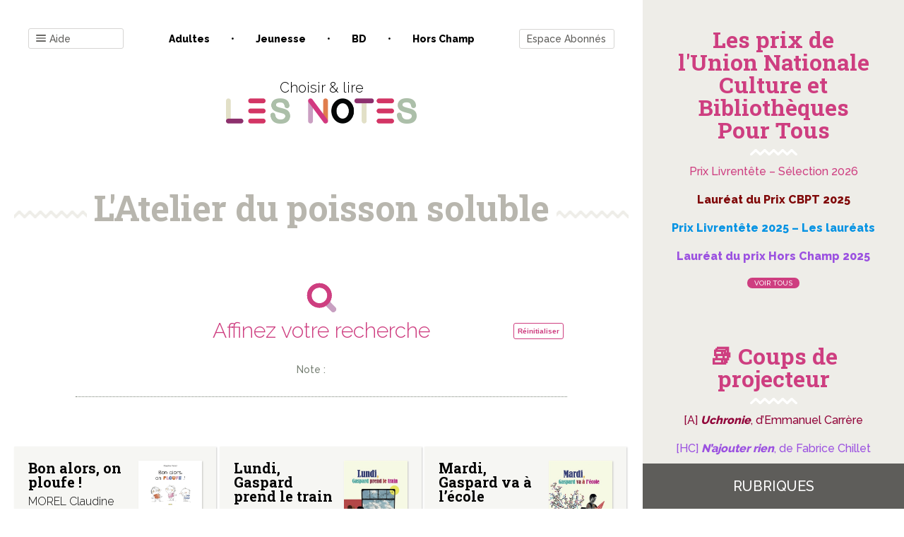

--- FILE ---
content_type: text/html; charset=UTF-8
request_url: https://www.les-notes.fr/editeur/latelier-du-poisson-soluble/
body_size: 36938
content:
<!doctype html>
<html lang="fr-FR">

<head>
    <meta charset="UTF-8">
    <meta name="viewport" content="width=device-width, initial-scale=1">
    <link rel="profile" href="https://gmpg.org/xfn/11">

    

	<title>L&rsquo;Atelier du poisson soluble &#8211; Les notes</title>
<link data-rocket-preload as="style" href="https://fonts.googleapis.com/css?family=Raleway%3A300%2C500%2C800%7CRoboto%20Slab%3A400%2C700&#038;display=swap" rel="preload">
<link href="https://fonts.googleapis.com/css?family=Raleway%3A300%2C500%2C800%7CRoboto%20Slab%3A400%2C700&#038;display=swap" media="print" onload="this.media=&#039;all&#039;" rel="stylesheet">
<noscript data-wpr-hosted-gf-parameters=""><link rel="stylesheet" href="https://fonts.googleapis.com/css?family=Raleway%3A300%2C500%2C800%7CRoboto%20Slab%3A400%2C700&#038;display=swap"></noscript>
<meta name='robots' content='max-image-preview:large' />

<!-- Google Tag Manager for WordPress by gtm4wp.com -->
<script data-cfasync="false" data-pagespeed-no-defer>
	var gtm4wp_datalayer_name = "dataLayer";
	var dataLayer = dataLayer || [];
</script>
<!-- End Google Tag Manager for WordPress by gtm4wp.com --><link href='https://fonts.gstatic.com' crossorigin rel='preconnect' />
<link rel="alternate" type="application/rss+xml" title="Les notes &raquo; Flux" href="https://www.les-notes.fr/feed/" />
<link rel="alternate" type="application/rss+xml" title="Les notes &raquo; Flux des commentaires" href="https://www.les-notes.fr/comments/feed/" />
<link rel="alternate" type="application/rss+xml" title="Flux pour Les notes &raquo; L&#039;Atelier du poisson soluble Editeur" href="https://www.les-notes.fr/editeur/latelier-du-poisson-soluble/feed/" />
<style id='wp-img-auto-sizes-contain-inline-css' type='text/css'>
img:is([sizes=auto i],[sizes^="auto," i]){contain-intrinsic-size:3000px 1500px}
/*# sourceURL=wp-img-auto-sizes-contain-inline-css */
</style>
<style id='wp-emoji-styles-inline-css' type='text/css'>

	img.wp-smiley, img.emoji {
		display: inline !important;
		border: none !important;
		box-shadow: none !important;
		height: 1em !important;
		width: 1em !important;
		margin: 0 0.07em !important;
		vertical-align: -0.1em !important;
		background: none !important;
		padding: 0 !important;
	}
/*# sourceURL=wp-emoji-styles-inline-css */
</style>
<style id='wp-block-library-inline-css' type='text/css'>
:root{--wp-block-synced-color:#7a00df;--wp-block-synced-color--rgb:122,0,223;--wp-bound-block-color:var(--wp-block-synced-color);--wp-editor-canvas-background:#ddd;--wp-admin-theme-color:#007cba;--wp-admin-theme-color--rgb:0,124,186;--wp-admin-theme-color-darker-10:#006ba1;--wp-admin-theme-color-darker-10--rgb:0,107,160.5;--wp-admin-theme-color-darker-20:#005a87;--wp-admin-theme-color-darker-20--rgb:0,90,135;--wp-admin-border-width-focus:2px}@media (min-resolution:192dpi){:root{--wp-admin-border-width-focus:1.5px}}.wp-element-button{cursor:pointer}:root .has-very-light-gray-background-color{background-color:#eee}:root .has-very-dark-gray-background-color{background-color:#313131}:root .has-very-light-gray-color{color:#eee}:root .has-very-dark-gray-color{color:#313131}:root .has-vivid-green-cyan-to-vivid-cyan-blue-gradient-background{background:linear-gradient(135deg,#00d084,#0693e3)}:root .has-purple-crush-gradient-background{background:linear-gradient(135deg,#34e2e4,#4721fb 50%,#ab1dfe)}:root .has-hazy-dawn-gradient-background{background:linear-gradient(135deg,#faaca8,#dad0ec)}:root .has-subdued-olive-gradient-background{background:linear-gradient(135deg,#fafae1,#67a671)}:root .has-atomic-cream-gradient-background{background:linear-gradient(135deg,#fdd79a,#004a59)}:root .has-nightshade-gradient-background{background:linear-gradient(135deg,#330968,#31cdcf)}:root .has-midnight-gradient-background{background:linear-gradient(135deg,#020381,#2874fc)}:root{--wp--preset--font-size--normal:16px;--wp--preset--font-size--huge:42px}.has-regular-font-size{font-size:1em}.has-larger-font-size{font-size:2.625em}.has-normal-font-size{font-size:var(--wp--preset--font-size--normal)}.has-huge-font-size{font-size:var(--wp--preset--font-size--huge)}.has-text-align-center{text-align:center}.has-text-align-left{text-align:left}.has-text-align-right{text-align:right}.has-fit-text{white-space:nowrap!important}#end-resizable-editor-section{display:none}.aligncenter{clear:both}.items-justified-left{justify-content:flex-start}.items-justified-center{justify-content:center}.items-justified-right{justify-content:flex-end}.items-justified-space-between{justify-content:space-between}.screen-reader-text{border:0;clip-path:inset(50%);height:1px;margin:-1px;overflow:hidden;padding:0;position:absolute;width:1px;word-wrap:normal!important}.screen-reader-text:focus{background-color:#ddd;clip-path:none;color:#444;display:block;font-size:1em;height:auto;left:5px;line-height:normal;padding:15px 23px 14px;text-decoration:none;top:5px;width:auto;z-index:100000}html :where(.has-border-color){border-style:solid}html :where([style*=border-top-color]){border-top-style:solid}html :where([style*=border-right-color]){border-right-style:solid}html :where([style*=border-bottom-color]){border-bottom-style:solid}html :where([style*=border-left-color]){border-left-style:solid}html :where([style*=border-width]){border-style:solid}html :where([style*=border-top-width]){border-top-style:solid}html :where([style*=border-right-width]){border-right-style:solid}html :where([style*=border-bottom-width]){border-bottom-style:solid}html :where([style*=border-left-width]){border-left-style:solid}html :where(img[class*=wp-image-]){height:auto;max-width:100%}:where(figure){margin:0 0 1em}html :where(.is-position-sticky){--wp-admin--admin-bar--position-offset:var(--wp-admin--admin-bar--height,0px)}@media screen and (max-width:600px){html :where(.is-position-sticky){--wp-admin--admin-bar--position-offset:0px}}

/*# sourceURL=wp-block-library-inline-css */
</style><style id='wp-block-paragraph-inline-css' type='text/css'>
.is-small-text{font-size:.875em}.is-regular-text{font-size:1em}.is-large-text{font-size:2.25em}.is-larger-text{font-size:3em}.has-drop-cap:not(:focus):first-letter{float:left;font-size:8.4em;font-style:normal;font-weight:100;line-height:.68;margin:.05em .1em 0 0;text-transform:uppercase}body.rtl .has-drop-cap:not(:focus):first-letter{float:none;margin-left:.1em}p.has-drop-cap.has-background{overflow:hidden}:root :where(p.has-background){padding:1.25em 2.375em}:where(p.has-text-color:not(.has-link-color)) a{color:inherit}p.has-text-align-left[style*="writing-mode:vertical-lr"],p.has-text-align-right[style*="writing-mode:vertical-rl"]{rotate:180deg}
/*# sourceURL=https://www.les-notes.fr/wp-includes/blocks/paragraph/style.min.css */
</style>
<style id='global-styles-inline-css' type='text/css'>
:root{--wp--preset--aspect-ratio--square: 1;--wp--preset--aspect-ratio--4-3: 4/3;--wp--preset--aspect-ratio--3-4: 3/4;--wp--preset--aspect-ratio--3-2: 3/2;--wp--preset--aspect-ratio--2-3: 2/3;--wp--preset--aspect-ratio--16-9: 16/9;--wp--preset--aspect-ratio--9-16: 9/16;--wp--preset--color--black: #000000;--wp--preset--color--cyan-bluish-gray: #abb8c3;--wp--preset--color--white: #ffffff;--wp--preset--color--pale-pink: #f78da7;--wp--preset--color--vivid-red: #cf2e2e;--wp--preset--color--luminous-vivid-orange: #ff6900;--wp--preset--color--luminous-vivid-amber: #fcb900;--wp--preset--color--light-green-cyan: #7bdcb5;--wp--preset--color--vivid-green-cyan: #00d084;--wp--preset--color--pale-cyan-blue: #8ed1fc;--wp--preset--color--vivid-cyan-blue: #0693e3;--wp--preset--color--vivid-purple: #9b51e0;--wp--preset--gradient--vivid-cyan-blue-to-vivid-purple: linear-gradient(135deg,rgb(6,147,227) 0%,rgb(155,81,224) 100%);--wp--preset--gradient--light-green-cyan-to-vivid-green-cyan: linear-gradient(135deg,rgb(122,220,180) 0%,rgb(0,208,130) 100%);--wp--preset--gradient--luminous-vivid-amber-to-luminous-vivid-orange: linear-gradient(135deg,rgb(252,185,0) 0%,rgb(255,105,0) 100%);--wp--preset--gradient--luminous-vivid-orange-to-vivid-red: linear-gradient(135deg,rgb(255,105,0) 0%,rgb(207,46,46) 100%);--wp--preset--gradient--very-light-gray-to-cyan-bluish-gray: linear-gradient(135deg,rgb(238,238,238) 0%,rgb(169,184,195) 100%);--wp--preset--gradient--cool-to-warm-spectrum: linear-gradient(135deg,rgb(74,234,220) 0%,rgb(151,120,209) 20%,rgb(207,42,186) 40%,rgb(238,44,130) 60%,rgb(251,105,98) 80%,rgb(254,248,76) 100%);--wp--preset--gradient--blush-light-purple: linear-gradient(135deg,rgb(255,206,236) 0%,rgb(152,150,240) 100%);--wp--preset--gradient--blush-bordeaux: linear-gradient(135deg,rgb(254,205,165) 0%,rgb(254,45,45) 50%,rgb(107,0,62) 100%);--wp--preset--gradient--luminous-dusk: linear-gradient(135deg,rgb(255,203,112) 0%,rgb(199,81,192) 50%,rgb(65,88,208) 100%);--wp--preset--gradient--pale-ocean: linear-gradient(135deg,rgb(255,245,203) 0%,rgb(182,227,212) 50%,rgb(51,167,181) 100%);--wp--preset--gradient--electric-grass: linear-gradient(135deg,rgb(202,248,128) 0%,rgb(113,206,126) 100%);--wp--preset--gradient--midnight: linear-gradient(135deg,rgb(2,3,129) 0%,rgb(40,116,252) 100%);--wp--preset--font-size--small: 13px;--wp--preset--font-size--medium: 20px;--wp--preset--font-size--large: 36px;--wp--preset--font-size--x-large: 42px;--wp--preset--spacing--20: 0.44rem;--wp--preset--spacing--30: 0.67rem;--wp--preset--spacing--40: 1rem;--wp--preset--spacing--50: 1.5rem;--wp--preset--spacing--60: 2.25rem;--wp--preset--spacing--70: 3.38rem;--wp--preset--spacing--80: 5.06rem;--wp--preset--shadow--natural: 6px 6px 9px rgba(0, 0, 0, 0.2);--wp--preset--shadow--deep: 12px 12px 50px rgba(0, 0, 0, 0.4);--wp--preset--shadow--sharp: 6px 6px 0px rgba(0, 0, 0, 0.2);--wp--preset--shadow--outlined: 6px 6px 0px -3px rgb(255, 255, 255), 6px 6px rgb(0, 0, 0);--wp--preset--shadow--crisp: 6px 6px 0px rgb(0, 0, 0);}:where(.is-layout-flex){gap: 0.5em;}:where(.is-layout-grid){gap: 0.5em;}body .is-layout-flex{display: flex;}.is-layout-flex{flex-wrap: wrap;align-items: center;}.is-layout-flex > :is(*, div){margin: 0;}body .is-layout-grid{display: grid;}.is-layout-grid > :is(*, div){margin: 0;}:where(.wp-block-columns.is-layout-flex){gap: 2em;}:where(.wp-block-columns.is-layout-grid){gap: 2em;}:where(.wp-block-post-template.is-layout-flex){gap: 1.25em;}:where(.wp-block-post-template.is-layout-grid){gap: 1.25em;}.has-black-color{color: var(--wp--preset--color--black) !important;}.has-cyan-bluish-gray-color{color: var(--wp--preset--color--cyan-bluish-gray) !important;}.has-white-color{color: var(--wp--preset--color--white) !important;}.has-pale-pink-color{color: var(--wp--preset--color--pale-pink) !important;}.has-vivid-red-color{color: var(--wp--preset--color--vivid-red) !important;}.has-luminous-vivid-orange-color{color: var(--wp--preset--color--luminous-vivid-orange) !important;}.has-luminous-vivid-amber-color{color: var(--wp--preset--color--luminous-vivid-amber) !important;}.has-light-green-cyan-color{color: var(--wp--preset--color--light-green-cyan) !important;}.has-vivid-green-cyan-color{color: var(--wp--preset--color--vivid-green-cyan) !important;}.has-pale-cyan-blue-color{color: var(--wp--preset--color--pale-cyan-blue) !important;}.has-vivid-cyan-blue-color{color: var(--wp--preset--color--vivid-cyan-blue) !important;}.has-vivid-purple-color{color: var(--wp--preset--color--vivid-purple) !important;}.has-black-background-color{background-color: var(--wp--preset--color--black) !important;}.has-cyan-bluish-gray-background-color{background-color: var(--wp--preset--color--cyan-bluish-gray) !important;}.has-white-background-color{background-color: var(--wp--preset--color--white) !important;}.has-pale-pink-background-color{background-color: var(--wp--preset--color--pale-pink) !important;}.has-vivid-red-background-color{background-color: var(--wp--preset--color--vivid-red) !important;}.has-luminous-vivid-orange-background-color{background-color: var(--wp--preset--color--luminous-vivid-orange) !important;}.has-luminous-vivid-amber-background-color{background-color: var(--wp--preset--color--luminous-vivid-amber) !important;}.has-light-green-cyan-background-color{background-color: var(--wp--preset--color--light-green-cyan) !important;}.has-vivid-green-cyan-background-color{background-color: var(--wp--preset--color--vivid-green-cyan) !important;}.has-pale-cyan-blue-background-color{background-color: var(--wp--preset--color--pale-cyan-blue) !important;}.has-vivid-cyan-blue-background-color{background-color: var(--wp--preset--color--vivid-cyan-blue) !important;}.has-vivid-purple-background-color{background-color: var(--wp--preset--color--vivid-purple) !important;}.has-black-border-color{border-color: var(--wp--preset--color--black) !important;}.has-cyan-bluish-gray-border-color{border-color: var(--wp--preset--color--cyan-bluish-gray) !important;}.has-white-border-color{border-color: var(--wp--preset--color--white) !important;}.has-pale-pink-border-color{border-color: var(--wp--preset--color--pale-pink) !important;}.has-vivid-red-border-color{border-color: var(--wp--preset--color--vivid-red) !important;}.has-luminous-vivid-orange-border-color{border-color: var(--wp--preset--color--luminous-vivid-orange) !important;}.has-luminous-vivid-amber-border-color{border-color: var(--wp--preset--color--luminous-vivid-amber) !important;}.has-light-green-cyan-border-color{border-color: var(--wp--preset--color--light-green-cyan) !important;}.has-vivid-green-cyan-border-color{border-color: var(--wp--preset--color--vivid-green-cyan) !important;}.has-pale-cyan-blue-border-color{border-color: var(--wp--preset--color--pale-cyan-blue) !important;}.has-vivid-cyan-blue-border-color{border-color: var(--wp--preset--color--vivid-cyan-blue) !important;}.has-vivid-purple-border-color{border-color: var(--wp--preset--color--vivid-purple) !important;}.has-vivid-cyan-blue-to-vivid-purple-gradient-background{background: var(--wp--preset--gradient--vivid-cyan-blue-to-vivid-purple) !important;}.has-light-green-cyan-to-vivid-green-cyan-gradient-background{background: var(--wp--preset--gradient--light-green-cyan-to-vivid-green-cyan) !important;}.has-luminous-vivid-amber-to-luminous-vivid-orange-gradient-background{background: var(--wp--preset--gradient--luminous-vivid-amber-to-luminous-vivid-orange) !important;}.has-luminous-vivid-orange-to-vivid-red-gradient-background{background: var(--wp--preset--gradient--luminous-vivid-orange-to-vivid-red) !important;}.has-very-light-gray-to-cyan-bluish-gray-gradient-background{background: var(--wp--preset--gradient--very-light-gray-to-cyan-bluish-gray) !important;}.has-cool-to-warm-spectrum-gradient-background{background: var(--wp--preset--gradient--cool-to-warm-spectrum) !important;}.has-blush-light-purple-gradient-background{background: var(--wp--preset--gradient--blush-light-purple) !important;}.has-blush-bordeaux-gradient-background{background: var(--wp--preset--gradient--blush-bordeaux) !important;}.has-luminous-dusk-gradient-background{background: var(--wp--preset--gradient--luminous-dusk) !important;}.has-pale-ocean-gradient-background{background: var(--wp--preset--gradient--pale-ocean) !important;}.has-electric-grass-gradient-background{background: var(--wp--preset--gradient--electric-grass) !important;}.has-midnight-gradient-background{background: var(--wp--preset--gradient--midnight) !important;}.has-small-font-size{font-size: var(--wp--preset--font-size--small) !important;}.has-medium-font-size{font-size: var(--wp--preset--font-size--medium) !important;}.has-large-font-size{font-size: var(--wp--preset--font-size--large) !important;}.has-x-large-font-size{font-size: var(--wp--preset--font-size--x-large) !important;}
/*# sourceURL=global-styles-inline-css */
</style>

<style id='classic-theme-styles-inline-css' type='text/css'>
/*! This file is auto-generated */
.wp-block-button__link{color:#fff;background-color:#32373c;border-radius:9999px;box-shadow:none;text-decoration:none;padding:calc(.667em + 2px) calc(1.333em + 2px);font-size:1.125em}.wp-block-file__button{background:#32373c;color:#fff;text-decoration:none}
/*# sourceURL=/wp-includes/css/classic-themes.min.css */
</style>
<link rel='stylesheet' id='bxslider-style-css' href='https://www.les-notes.fr/wp-content/cache/background-css/1/www.les-notes.fr/wp-content/plugins/bs-carousel-widget/assets/bxslider/dist/jquery.bxslider.min.css?ver=6.9&wpr_t=1768694393' type='text/css' media='all' />
<link data-minify="1" rel='stylesheet' id='dashicons-css' href='https://www.les-notes.fr/wp-content/cache/min/1/wp-includes/css/dashicons.min.css?ver=1765558826' type='text/css' media='all' />
<link rel='stylesheet' id='wp-jquery-ui-dialog-css' href='https://www.les-notes.fr/wp-includes/css/jquery-ui-dialog.min.css?ver=6.9' type='text/css' media='all' />
<link data-minify="1" rel='stylesheet' id='lesnotes-style-css' href='https://www.les-notes.fr/wp-content/cache/min/1/wp-content/themes/lesnotes/style.css?ver=1765558826' type='text/css' media='all' />
<link rel='stylesheet' id='print-css' href='https://www.les-notes.fr/wp-content/themes/lesnotes/print.css?ver=1.0' type='text/css' media='print' />
<style id='rocket-lazyload-inline-css' type='text/css'>
.rll-youtube-player{position:relative;padding-bottom:56.23%;height:0;overflow:hidden;max-width:100%;}.rll-youtube-player:focus-within{outline: 2px solid currentColor;outline-offset: 5px;}.rll-youtube-player iframe{position:absolute;top:0;left:0;width:100%;height:100%;z-index:100;background:0 0}.rll-youtube-player img{bottom:0;display:block;left:0;margin:auto;max-width:100%;width:100%;position:absolute;right:0;top:0;border:none;height:auto;-webkit-transition:.4s all;-moz-transition:.4s all;transition:.4s all}.rll-youtube-player img:hover{-webkit-filter:brightness(75%)}.rll-youtube-player .play{height:100%;width:100%;left:0;top:0;position:absolute;background:var(--wpr-bg-a8db5ef7-7859-4969-8547-7794828ef08c) no-repeat center;background-color: transparent !important;cursor:pointer;border:none;}
/*# sourceURL=rocket-lazyload-inline-css */
</style>
<script type="text/javascript" src="https://www.les-notes.fr/wp-includes/js/jquery/jquery.min.js?ver=3.7.1" id="jquery-core-js"></script>
<script type="text/javascript" src="https://www.les-notes.fr/wp-includes/js/jquery/jquery-migrate.min.js?ver=3.4.1" id="jquery-migrate-js"></script>
<script type="text/javascript" src="https://www.les-notes.fr/wp-content/plugins/bs-carousel-widget/assets/bxslider/dist/jquery.bxslider.min.js?ver=6.9" id="bxslider-js-js"></script>
<script data-minify="1" type="text/javascript" src="https://www.les-notes.fr/wp-content/cache/min/1/wp-content/plugins/bs-carousel-widget/assets/slider.js?ver=1765558826" id="carousel-slider-js"></script>
<link rel="https://api.w.org/" href="https://www.les-notes.fr/wp-json/" /><link rel="alternate" title="JSON" type="application/json" href="https://www.les-notes.fr/wp-json/wp/v2/editeur/602087" /><link rel="EditURI" type="application/rsd+xml" title="RSD" href="https://www.les-notes.fr/xmlrpc.php?rsd" />
<meta name="generator" content="WordPress 6.9" />

<!-- Google Tag Manager for WordPress by gtm4wp.com -->
<!-- GTM Container placement set to footer -->
<script data-cfasync="false" data-pagespeed-no-defer>
	var dataLayer_content = {"pagePostType":"analyse","pagePostType2":"tax-analyse","pageCategory":["jeunesse"]};
	dataLayer.push( dataLayer_content );
</script>
<script data-cfasync="false" data-pagespeed-no-defer>
(function(w,d,s,l,i){w[l]=w[l]||[];w[l].push({'gtm.start':
new Date().getTime(),event:'gtm.js'});var f=d.getElementsByTagName(s)[0],
j=d.createElement(s),dl=l!='dataLayer'?'&l='+l:'';j.async=true;j.src=
'//www.googletagmanager.com/gtm.js?id='+i+dl;f.parentNode.insertBefore(j,f);
})(window,document,'script','dataLayer','GTM-PZTR42S');
</script>
<!-- End Google Tag Manager for WordPress by gtm4wp.com --><link rel="icon" href="https://www.les-notes.fr/wp-content/uploads/2020/02/cropped-logo-lesnotes-3-32x32.png" sizes="32x32" />
<link rel="icon" href="https://www.les-notes.fr/wp-content/uploads/2020/02/cropped-logo-lesnotes-3-192x192.png" sizes="192x192" />
<link rel="apple-touch-icon" href="https://www.les-notes.fr/wp-content/uploads/2020/02/cropped-logo-lesnotes-3-180x180.png" />
<meta name="msapplication-TileImage" content="https://www.les-notes.fr/wp-content/uploads/2020/02/cropped-logo-lesnotes-3-270x270.png" />
<noscript><style id="rocket-lazyload-nojs-css">.rll-youtube-player, [data-lazy-src]{display:none !important;}</style></noscript><link data-minify="1" rel='stylesheet' id='pms-style-front-end-css' href='https://www.les-notes.fr/wp-content/cache/background-css/1/www.les-notes.fr/wp-content/cache/min/1/wp-content/plugins/paid-member-subscriptions/assets/css/style-front-end.css?ver=1765558826&wpr_t=1768694393' type='text/css' media='all' />
<style id="wpr-lazyload-bg-container"></style><style id="wpr-lazyload-bg-exclusion"></style>
<noscript>
<style id="wpr-lazyload-bg-nostyle">.bx-wrapper .bx-loading{--wpr-bg-45ae5175-861d-42f7-89bc-3f27262e744e: url('https://www.les-notes.fr/wp-content/plugins/bs-carousel-widget/assets/bxslider/dist/images/bx_loader.gif');}.bx-wrapper .bx-prev{--wpr-bg-7d6d68e4-a0f6-4519-8f3d-78f1d271cbef: url('https://www.les-notes.fr/wp-content/plugins/bs-carousel-widget/assets/bxslider/dist/images/controls.png');}.bx-wrapper .bx-next{--wpr-bg-ee764643-0c91-4e59-aabc-7237883b395f: url('https://www.les-notes.fr/wp-content/plugins/bs-carousel-widget/assets/bxslider/dist/images/controls.png');}.bx-wrapper .bx-controls-auto .bx-start{--wpr-bg-18726a76-0a75-4c35-b71a-0d3bfb5281b2: url('https://www.les-notes.fr/wp-content/plugins/bs-carousel-widget/assets/bxslider/dist/images/controls.png');}.bx-wrapper .bx-controls-auto .bx-stop{--wpr-bg-66784ed2-034c-40c7-9e0e-0d8a6d841b3c: url('https://www.les-notes.fr/wp-content/plugins/bs-carousel-widget/assets/bxslider/dist/images/controls.png');}span{--wpr-bg-748f578a-531f-4cbb-92e1-3cb167d7ebdb: url('https://www.les-notes.fr/wp-content/plugins/paid-member-subscriptions/assets/images/PayPal-payment-icon.svg');}span{--wpr-bg-c0d7e4bd-88f6-469d-aee5-08474d26fc74: url('https://www.les-notes.fr/wp-content/plugins/paid-member-subscriptions/assets/images/CreditCard-payment-icon.svg');}.facetwp-checkbox{--wpr-bg-13215375-4820-4480-9d76-01002dce9948: url('https://www.les-notes.fr/wp-content/plugins/facetwp/assets/images/checkbox.png');}.facetwp-radio{--wpr-bg-90c285d1-e812-4bfb-aba4-84863b5c3437: url('https://www.les-notes.fr/wp-content/plugins/facetwp/assets/images/radio.png');}.facetwp-icon:before{--wpr-bg-bf6921f7-b805-4131-8249-135176cc0959: url('https://www.les-notes.fr/wp-content/plugins/facetwp/assets/images/icon-search.png');}.powered-by-google{--wpr-bg-5b61f2a8-d490-4396-ab06-3a16cff0644b: url('https://www.les-notes.fr/wp-content/plugins/facetwp/assets/images/powered-by-google.png');}.facetwp-checkbox.checked{--wpr-bg-43dc9b87-a904-4071-b9c9-18c1b3020a83: url('https://www.les-notes.fr/wp-content/plugins/facetwp/assets/images/checkbox-on.png');}.facetwp-radio.checked{--wpr-bg-172583f8-7eab-4850-8c82-dc4e446970fc: url('https://www.les-notes.fr/wp-content/plugins/facetwp/assets/images/radio-on.png');}.facetwp-icon.locate-me:before{--wpr-bg-d6eb5346-a1ef-4ea0-bf19-ac76d7332a02: url('https://www.les-notes.fr/wp-content/plugins/facetwp/assets/images/icon-locate.png');}.facetwp-icon.f-reset:before{--wpr-bg-362ba3fa-ccba-47fe-948e-edb31ee1add2: url('https://www.les-notes.fr/wp-content/plugins/facetwp/assets/images/icon-close.png');}.facetwp-icon.f-loading:before{--wpr-bg-e59b101b-7d40-43cf-aa57-113804abec7f: url('https://www.les-notes.fr/wp-content/plugins/facetwp/assets/images/loading.png');}.facetwp-selections .facetwp-selection-value{--wpr-bg-0bc694e1-9b84-400f-a65e-1ca45a2772ce: url('https://www.les-notes.fr/wp-content/plugins/facetwp/assets/images/icon-close.png');}.rll-youtube-player .play{--wpr-bg-a8db5ef7-7859-4969-8547-7794828ef08c: url('https://www.les-notes.fr/wp-content/plugins/wp-rocket/assets/img/youtube.png');}</style>
</noscript>
<script type="application/javascript">const rocket_pairs = [{"selector":".bx-wrapper .bx-loading","style":".bx-wrapper .bx-loading{--wpr-bg-45ae5175-861d-42f7-89bc-3f27262e744e: url('https:\/\/www.les-notes.fr\/wp-content\/plugins\/bs-carousel-widget\/assets\/bxslider\/dist\/images\/bx_loader.gif');}","hash":"45ae5175-861d-42f7-89bc-3f27262e744e","url":"https:\/\/www.les-notes.fr\/wp-content\/plugins\/bs-carousel-widget\/assets\/bxslider\/dist\/images\/bx_loader.gif"},{"selector":".bx-wrapper .bx-prev","style":".bx-wrapper .bx-prev{--wpr-bg-7d6d68e4-a0f6-4519-8f3d-78f1d271cbef: url('https:\/\/www.les-notes.fr\/wp-content\/plugins\/bs-carousel-widget\/assets\/bxslider\/dist\/images\/controls.png');}","hash":"7d6d68e4-a0f6-4519-8f3d-78f1d271cbef","url":"https:\/\/www.les-notes.fr\/wp-content\/plugins\/bs-carousel-widget\/assets\/bxslider\/dist\/images\/controls.png"},{"selector":".bx-wrapper .bx-next","style":".bx-wrapper .bx-next{--wpr-bg-ee764643-0c91-4e59-aabc-7237883b395f: url('https:\/\/www.les-notes.fr\/wp-content\/plugins\/bs-carousel-widget\/assets\/bxslider\/dist\/images\/controls.png');}","hash":"ee764643-0c91-4e59-aabc-7237883b395f","url":"https:\/\/www.les-notes.fr\/wp-content\/plugins\/bs-carousel-widget\/assets\/bxslider\/dist\/images\/controls.png"},{"selector":".bx-wrapper .bx-controls-auto .bx-start","style":".bx-wrapper .bx-controls-auto .bx-start{--wpr-bg-18726a76-0a75-4c35-b71a-0d3bfb5281b2: url('https:\/\/www.les-notes.fr\/wp-content\/plugins\/bs-carousel-widget\/assets\/bxslider\/dist\/images\/controls.png');}","hash":"18726a76-0a75-4c35-b71a-0d3bfb5281b2","url":"https:\/\/www.les-notes.fr\/wp-content\/plugins\/bs-carousel-widget\/assets\/bxslider\/dist\/images\/controls.png"},{"selector":".bx-wrapper .bx-controls-auto .bx-stop","style":".bx-wrapper .bx-controls-auto .bx-stop{--wpr-bg-66784ed2-034c-40c7-9e0e-0d8a6d841b3c: url('https:\/\/www.les-notes.fr\/wp-content\/plugins\/bs-carousel-widget\/assets\/bxslider\/dist\/images\/controls.png');}","hash":"66784ed2-034c-40c7-9e0e-0d8a6d841b3c","url":"https:\/\/www.les-notes.fr\/wp-content\/plugins\/bs-carousel-widget\/assets\/bxslider\/dist\/images\/controls.png"},{"selector":"span","style":"span{--wpr-bg-748f578a-531f-4cbb-92e1-3cb167d7ebdb: url('https:\/\/www.les-notes.fr\/wp-content\/plugins\/paid-member-subscriptions\/assets\/images\/PayPal-payment-icon.svg');}","hash":"748f578a-531f-4cbb-92e1-3cb167d7ebdb","url":"https:\/\/www.les-notes.fr\/wp-content\/plugins\/paid-member-subscriptions\/assets\/images\/PayPal-payment-icon.svg"},{"selector":"span","style":"span{--wpr-bg-c0d7e4bd-88f6-469d-aee5-08474d26fc74: url('https:\/\/www.les-notes.fr\/wp-content\/plugins\/paid-member-subscriptions\/assets\/images\/CreditCard-payment-icon.svg');}","hash":"c0d7e4bd-88f6-469d-aee5-08474d26fc74","url":"https:\/\/www.les-notes.fr\/wp-content\/plugins\/paid-member-subscriptions\/assets\/images\/CreditCard-payment-icon.svg"},{"selector":".facetwp-checkbox","style":".facetwp-checkbox{--wpr-bg-13215375-4820-4480-9d76-01002dce9948: url('https:\/\/www.les-notes.fr\/wp-content\/plugins\/facetwp\/assets\/images\/checkbox.png');}","hash":"13215375-4820-4480-9d76-01002dce9948","url":"https:\/\/www.les-notes.fr\/wp-content\/plugins\/facetwp\/assets\/images\/checkbox.png"},{"selector":".facetwp-radio","style":".facetwp-radio{--wpr-bg-90c285d1-e812-4bfb-aba4-84863b5c3437: url('https:\/\/www.les-notes.fr\/wp-content\/plugins\/facetwp\/assets\/images\/radio.png');}","hash":"90c285d1-e812-4bfb-aba4-84863b5c3437","url":"https:\/\/www.les-notes.fr\/wp-content\/plugins\/facetwp\/assets\/images\/radio.png"},{"selector":".facetwp-icon","style":".facetwp-icon:before{--wpr-bg-bf6921f7-b805-4131-8249-135176cc0959: url('https:\/\/www.les-notes.fr\/wp-content\/plugins\/facetwp\/assets\/images\/icon-search.png');}","hash":"bf6921f7-b805-4131-8249-135176cc0959","url":"https:\/\/www.les-notes.fr\/wp-content\/plugins\/facetwp\/assets\/images\/icon-search.png"},{"selector":".powered-by-google","style":".powered-by-google{--wpr-bg-5b61f2a8-d490-4396-ab06-3a16cff0644b: url('https:\/\/www.les-notes.fr\/wp-content\/plugins\/facetwp\/assets\/images\/powered-by-google.png');}","hash":"5b61f2a8-d490-4396-ab06-3a16cff0644b","url":"https:\/\/www.les-notes.fr\/wp-content\/plugins\/facetwp\/assets\/images\/powered-by-google.png"},{"selector":".facetwp-checkbox.checked","style":".facetwp-checkbox.checked{--wpr-bg-43dc9b87-a904-4071-b9c9-18c1b3020a83: url('https:\/\/www.les-notes.fr\/wp-content\/plugins\/facetwp\/assets\/images\/checkbox-on.png');}","hash":"43dc9b87-a904-4071-b9c9-18c1b3020a83","url":"https:\/\/www.les-notes.fr\/wp-content\/plugins\/facetwp\/assets\/images\/checkbox-on.png"},{"selector":".facetwp-radio.checked","style":".facetwp-radio.checked{--wpr-bg-172583f8-7eab-4850-8c82-dc4e446970fc: url('https:\/\/www.les-notes.fr\/wp-content\/plugins\/facetwp\/assets\/images\/radio-on.png');}","hash":"172583f8-7eab-4850-8c82-dc4e446970fc","url":"https:\/\/www.les-notes.fr\/wp-content\/plugins\/facetwp\/assets\/images\/radio-on.png"},{"selector":".facetwp-icon.locate-me","style":".facetwp-icon.locate-me:before{--wpr-bg-d6eb5346-a1ef-4ea0-bf19-ac76d7332a02: url('https:\/\/www.les-notes.fr\/wp-content\/plugins\/facetwp\/assets\/images\/icon-locate.png');}","hash":"d6eb5346-a1ef-4ea0-bf19-ac76d7332a02","url":"https:\/\/www.les-notes.fr\/wp-content\/plugins\/facetwp\/assets\/images\/icon-locate.png"},{"selector":".facetwp-icon.f-reset","style":".facetwp-icon.f-reset:before{--wpr-bg-362ba3fa-ccba-47fe-948e-edb31ee1add2: url('https:\/\/www.les-notes.fr\/wp-content\/plugins\/facetwp\/assets\/images\/icon-close.png');}","hash":"362ba3fa-ccba-47fe-948e-edb31ee1add2","url":"https:\/\/www.les-notes.fr\/wp-content\/plugins\/facetwp\/assets\/images\/icon-close.png"},{"selector":".facetwp-icon.f-loading","style":".facetwp-icon.f-loading:before{--wpr-bg-e59b101b-7d40-43cf-aa57-113804abec7f: url('https:\/\/www.les-notes.fr\/wp-content\/plugins\/facetwp\/assets\/images\/loading.png');}","hash":"e59b101b-7d40-43cf-aa57-113804abec7f","url":"https:\/\/www.les-notes.fr\/wp-content\/plugins\/facetwp\/assets\/images\/loading.png"},{"selector":".facetwp-selections .facetwp-selection-value","style":".facetwp-selections .facetwp-selection-value{--wpr-bg-0bc694e1-9b84-400f-a65e-1ca45a2772ce: url('https:\/\/www.les-notes.fr\/wp-content\/plugins\/facetwp\/assets\/images\/icon-close.png');}","hash":"0bc694e1-9b84-400f-a65e-1ca45a2772ce","url":"https:\/\/www.les-notes.fr\/wp-content\/plugins\/facetwp\/assets\/images\/icon-close.png"},{"selector":".rll-youtube-player .play","style":".rll-youtube-player .play{--wpr-bg-a8db5ef7-7859-4969-8547-7794828ef08c: url('https:\/\/www.les-notes.fr\/wp-content\/plugins\/wp-rocket\/assets\/img\/youtube.png');}","hash":"a8db5ef7-7859-4969-8547-7794828ef08c","url":"https:\/\/www.les-notes.fr\/wp-content\/plugins\/wp-rocket\/assets\/img\/youtube.png"}]; const rocket_excluded_pairs = [];</script><meta name="generator" content="WP Rocket 3.20.3" data-wpr-features="wpr_lazyload_css_bg_img wpr_minify_js wpr_lazyload_images wpr_lazyload_iframes wpr_image_dimensions wpr_minify_css wpr_desktop" /></head>

<body class="archive tax-editeur term-latelier-du-poisson-soluble term-602087 wp-custom-logo wp-theme-lesnotes hfeed">
<!-- ajout widget area -->
<!-- fin nouvelle widget area -->
<div data-rocket-location-hash="54257ff4dc2eb7aae68fa23eb5f11e06" id="page" class="site">
    <a class="skip-link screen-reader-text" href="#content">Skip to content</a>

    <header data-rocket-location-hash="fc409f86088b20b81d38a444febf083b" id="masthead" class="site-header">
        <div data-rocket-location-hash="c3ea5cfdcb802709b9c74862dc554684" class="menu-popin fenetre-popin">
            <!-- ajout widget area -->
			                <div id="headermenu1-widget-area" class="headermenu1-widget widget-area" role="complementary">
					<div id="custom_html-2" class="widget_text widget-odd widget-first widget-1 bt-close widget widget_custom_html"><div class="textwidget custom-html-widget"><p>
	<i class="icon-close"></i>
</p></div></div><div id="nav_menu-4" class="widget-even widget-last widget-2 menu-navigation widget widget_nav_menu"><div class="menu-menu-container"><ul id="menu-menu" class="menu"><li id="menu-item-1328193" class="menu-item menu-item-type-post_type menu-item-object-page menu-item-1328193"><a href="https://www.les-notes.fr/coups-de-coeur-des-notes/">Coups de cœur des Notes</a></li>
<li id="menu-item-1286126" class="menu-item menu-item-type-post_type menu-item-object-page menu-item-1286126"><a href="https://www.les-notes.fr/se-connecter-au-site-les-notes-fr/">Comment se connecter au site les-notes.fr ?</a></li>
<li id="menu-item-1313051" class="menu-item menu-item-type-post_type menu-item-object-page menu-item-1313051"><a href="https://www.les-notes.fr/newsletter/">Newsletter</a></li>
<li id="menu-item-1280442" class="menu-item menu-item-type-post_type menu-item-object-page menu-item-1280442"><a href="https://www.les-notes.fr/comment-utiliser-le-moteur-de-recherche/">Comment utiliser le moteur de recherche ? 🔍</a></li>
<li id="menu-item-1283166" class="menu-item menu-item-type-post_type menu-item-object-page menu-item-1283166"><a href="https://www.les-notes.fr/imprimer-des-analyses/">Imprimer des critiques</a></li>
<li id="menu-item-1292668" class="menu-item menu-item-type-post_type menu-item-object-page menu-item-1292668"><a href="https://www.les-notes.fr/notation/">Notation</a></li>
<li id="menu-item-1280449" class="menu-item menu-item-type-post_type menu-item-object-page menu-item-1280449"><a href="https://www.les-notes.fr/classification/">Classification</a></li>
<li id="menu-item-1283333" class="menu-item menu-item-type-post_type menu-item-object-page menu-item-1283333"><a href="https://www.les-notes.fr/mrh/">MRH</a></li>
</ul></div></div>                </div>
						                <div id="headermenu2-widget-area" class="headermenu2-widget widget-area" role="complementary">
					<section class="list-univers menu-univers"><header>Toutes les rubriques</header><ul><li><a href="https://www.les-notes.fr/univers/%e2%9d%84-les-notes-en-fetes/">❄ Les Notes en fêtes </a></li><li><a href="https://www.les-notes.fr/univers/focus/">Focus </a></li><li><a href="https://www.les-notes.fr/univers/focus-archives/">Focus - Archives </a></li><li><a href="https://www.les-notes.fr/univers/gros-plan/">Gros plan </a></li><li><a href="https://www.les-notes.fr/univers/hommages/">Hommages </a></li><li><a href="https://www.les-notes.fr/univers/les-notes-sous-un-parasol-%f0%9f%8c%9e/">Les Notes sous un parasol 🌞 </a></li><li><a href="https://www.les-notes.fr/univers/les-prix-de-culture-et-bibliotheques-pour-tous/">Les prix de l'Union Nationale Culture et Bibliothèques Pour Tous </a></li><li><a href="https://www.les-notes.fr/univers/on-en-parle/">On en parle... </a></li><li><a href="https://www.les-notes.fr/univers/paroles-de/">Paroles de... </a></li><li><a href="https://www.les-notes.fr/univers/coups-de-projecteur/">📚 Coups de projecteur </a></li></ul></section>                </div>
						                <div id="headermenu3-widget-area" class="headermenu3-widget widget-area" role="complementary">
					<div id="search-5" class="widget-odd widget-first widget-1 widget widget_search">
<form role="search" method="get" class="search-form" action="https://www.les-notes.fr/">
    <label for="search-form-">
        <span class="screen-reader-text">Recherchez une critique</span>
    </label>
    <input type="search" id="search-form-" class="search-field"
           placeholder="Recherchez une critique (Titre ou Auteur)"
           value="" name="s"/>
    <input type="submit" class="search-submit" value=""><span
            class="screen-reader-text">Rechercher</span></input>
</form></div><div id="tag_cloud-3" class="widget-even widget-last widget-2 liste-tags widget widget_tag_cloud"><div class="widget-title">Mots clés fréquents</div><div class="tagcloud"><a href="https://www.les-notes.fr/tag/adolescence/" class="tag-cloud-link tag-link-600655 tag-link-position-1" style="font-size: 14.54347826087pt;" aria-label="Adolescence (1 244 éléments)">Adolescence</a>
<a href="https://www.les-notes.fr/tag/amitie/" class="tag-cloud-link tag-link-600539 tag-link-position-2" style="font-size: 18.5pt;" aria-label="Amitié (2 272 éléments)">Amitié</a>
<a href="https://www.les-notes.fr/tag/amour/" class="tag-cloud-link tag-link-601037 tag-link-position-3" style="font-size: 12.869565217391pt;" aria-label="Amour (978 éléments)">Amour</a>
<a href="https://www.les-notes.fr/tag/angleterre/" class="tag-cloud-link tag-link-602196 tag-link-position-4" style="font-size: 8pt;" aria-label="Angleterre (464 éléments)">Angleterre</a>
<a href="https://www.les-notes.fr/tag/animal/" class="tag-cloud-link tag-link-601014 tag-link-position-5" style="font-size: 11.04347826087pt;" aria-label="Animal (738 éléments)">Animal</a>
<a href="https://www.les-notes.fr/tag/aventure/" class="tag-cloud-link tag-link-600603 tag-link-position-6" style="font-size: 17.130434782609pt;" aria-label="Aventure (1 846 éléments)">Aventure</a>
<a href="https://www.les-notes.fr/tag/chine/" class="tag-cloud-link tag-link-600544 tag-link-position-7" style="font-size: 8.6086956521739pt;" aria-label="Chine (507 éléments)">Chine</a>
<a href="https://www.les-notes.fr/tag/conte/" class="tag-cloud-link tag-link-600885 tag-link-position-8" style="font-size: 11.5pt;" aria-label="Conte (797 éléments)">Conte</a>
<a href="https://www.les-notes.fr/tag/coup-de-coeur-des-notes/" class="tag-cloud-link tag-link-634840 tag-link-position-9" style="font-size: 14.695652173913pt;" aria-label="COUP DE CŒUR DES NOTES (1 283 éléments)">COUP DE CŒUR DES NOTES</a>
<a href="https://www.les-notes.fr/tag/couple/" class="tag-cloud-link tag-link-600717 tag-link-position-10" style="font-size: 8.4565217391304pt;" aria-label="Couple (498 éléments)">Couple</a>
<a href="https://www.les-notes.fr/tag/deuil/" class="tag-cloud-link tag-link-601070 tag-link-position-11" style="font-size: 10.130434782609pt;" aria-label="Deuil (649 éléments)">Deuil</a>
<a href="https://www.les-notes.fr/tag/drogue/" class="tag-cloud-link tag-link-600555 tag-link-position-12" style="font-size: 8pt;" aria-label="Drogue (471 éléments)">Drogue</a>
<a href="https://www.les-notes.fr/tag/enfance/" class="tag-cloud-link tag-link-600650 tag-link-position-13" style="font-size: 11.95652173913pt;" aria-label="Enfance (850 éléments)">Enfance</a>
<a href="https://www.les-notes.fr/tag/enquete/" class="tag-cloud-link tag-link-601094 tag-link-position-14" style="font-size: 11.5pt;" aria-label="Enquête (797 éléments)">Enquête</a>
<a href="https://www.les-notes.fr/tag/famille/" class="tag-cloud-link tag-link-600540 tag-link-position-15" style="font-size: 17.130434782609pt;" aria-label="Famille (1 845 éléments)">Famille</a>
<a href="https://www.les-notes.fr/tag/fantastique/" class="tag-cloud-link tag-link-601080 tag-link-position-16" style="font-size: 15.608695652174pt;" aria-label="Fantastique (1 479 éléments)">Fantastique</a>
<a href="https://www.les-notes.fr/tag/guerre/" class="tag-cloud-link tag-link-600930 tag-link-position-17" style="font-size: 9.9782608695652pt;" aria-label="Guerre (632 éléments)">Guerre</a>
<a href="https://www.les-notes.fr/tag/guerre-mondiale-1939-1945/" class="tag-cloud-link tag-link-600778 tag-link-position-18" style="font-size: 9.6739130434783pt;" aria-label="Guerre mondiale : 1939-1945 (604 éléments)">Guerre mondiale : 1939-1945</a>
<a href="https://www.les-notes.fr/tag/histoire/" class="tag-cloud-link tag-link-601361 tag-link-position-19" style="font-size: 12.108695652174pt;" aria-label="Histoire (866 éléments)">Histoire</a>
<a href="https://www.les-notes.fr/tag/humour/" class="tag-cloud-link tag-link-600686 tag-link-position-20" style="font-size: 22pt;" aria-label="Humour (3 915 éléments)">Humour</a>
<a href="https://www.les-notes.fr/tag/identite/" class="tag-cloud-link tag-link-601943 tag-link-position-21" style="font-size: 8.1521739130435pt;" aria-label="Identité (482 éléments)">Identité</a>
<a href="https://www.les-notes.fr/tag/imaginaire/" class="tag-cloud-link tag-link-601022 tag-link-position-22" style="font-size: 9.0652173913043pt;" aria-label="Imaginaire (544 éléments)">Imaginaire</a>
<a href="https://www.les-notes.fr/tag/japon/" class="tag-cloud-link tag-link-600770 tag-link-position-23" style="font-size: 9.8260869565217pt;" aria-label="Japon (612 éléments)">Japon</a>
<a href="https://www.les-notes.fr/tag/jeu/" class="tag-cloud-link tag-link-601047 tag-link-position-24" style="font-size: 8.7608695652174pt;" aria-label="Jeu (524 éléments)">Jeu</a>
<a href="https://www.les-notes.fr/tag/litterature/" class="tag-cloud-link tag-link-601594 tag-link-position-25" style="font-size: 8.6086956521739pt;" aria-label="Littérature (512 éléments)">Littérature</a>
<a href="https://www.les-notes.fr/tag/magie/" class="tag-cloud-link tag-link-601068 tag-link-position-26" style="font-size: 8.304347826087pt;" aria-label="Magie (485 éléments)">Magie</a>
<a href="https://www.les-notes.fr/tag/mort/" class="tag-cloud-link tag-link-600541 tag-link-position-27" style="font-size: 9.5217391304348pt;" aria-label="Mort (583 éléments)">Mort</a>
<a href="https://www.les-notes.fr/tag/musique/" class="tag-cloud-link tag-link-601591 tag-link-position-28" style="font-size: 8.9130434782609pt;" aria-label="Musique (535 éléments)">Musique</a>
<a href="https://www.les-notes.fr/tag/nature/" class="tag-cloud-link tag-link-600956 tag-link-position-29" style="font-size: 12.108695652174pt;" aria-label="Nature (870 éléments)">Nature</a>
<a href="https://www.les-notes.fr/tag/nouvelle-genre-litteraire/" class="tag-cloud-link tag-link-600570 tag-link-position-30" style="font-size: 11.652173913043pt;" aria-label="Nouvelle (genre littéraire) (819 éléments)">Nouvelle (genre littéraire)</a>
<a href="https://www.les-notes.fr/tag/paris/" class="tag-cloud-link tag-link-600779 tag-link-position-31" style="font-size: 8.4565217391304pt;" aria-label="Paris (505 éléments)">Paris</a>
<a href="https://www.les-notes.fr/tag/politique/" class="tag-cloud-link tag-link-602013 tag-link-position-32" style="font-size: 9.2173913043478pt;" aria-label="Politique (563 éléments)">Politique</a>
<a href="https://www.les-notes.fr/tag/poesie/" class="tag-cloud-link tag-link-600790 tag-link-position-33" style="font-size: 10.130434782609pt;" aria-label="Poésie (650 éléments)">Poésie</a>
<a href="https://www.les-notes.fr/tag/roman-jeunesse/" class="tag-cloud-link tag-link-606541 tag-link-position-34" style="font-size: 14.239130434783pt;" aria-label="roman jeunesse (1 203 éléments)">roman jeunesse</a>
<a href="https://www.les-notes.fr/tag/science-fiction/" class="tag-cloud-link tag-link-601709 tag-link-position-35" style="font-size: 10.434782608696pt;" aria-label="Science-fiction (677 éléments)">Science-fiction</a>
<a href="https://www.les-notes.fr/tag/societe/" class="tag-cloud-link tag-link-601029 tag-link-position-36" style="font-size: 9.6739130434783pt;" aria-label="Société (596 éléments)">Société</a>
<a href="https://www.les-notes.fr/tag/solitude/" class="tag-cloud-link tag-link-600670 tag-link-position-37" style="font-size: 9.8260869565217pt;" aria-label="Solitude (614 éléments)">Solitude</a>
<a href="https://www.les-notes.fr/tag/souvenir/" class="tag-cloud-link tag-link-600619 tag-link-position-38" style="font-size: 8.4565217391304pt;" aria-label="Souvenir (502 éléments)">Souvenir</a>
<a href="https://www.les-notes.fr/tag/thriller/" class="tag-cloud-link tag-link-601079 tag-link-position-39" style="font-size: 8.1521739130435pt;" aria-label="Thriller (476 éléments)">Thriller</a>
<a href="https://www.les-notes.fr/tag/vengeance/" class="tag-cloud-link tag-link-601208 tag-link-position-40" style="font-size: 9.5217391304348pt;" aria-label="Vengeance (583 éléments)">Vengeance</a>
<a href="https://www.les-notes.fr/tag/vie-quotidienne/" class="tag-cloud-link tag-link-601264 tag-link-position-41" style="font-size: 11.195652173913pt;" aria-label="Vie quotidienne (751 éléments)">Vie quotidienne</a>
<a href="https://www.les-notes.fr/tag/violence/" class="tag-cloud-link tag-link-600742 tag-link-position-42" style="font-size: 10.739130434783pt;" aria-label="Violence (701 éléments)">Violence</a>
<a href="https://www.les-notes.fr/tag/voyage/" class="tag-cloud-link tag-link-600569 tag-link-position-43" style="font-size: 8.9130434782609pt;" aria-label="Voyage (541 éléments)">Voyage</a>
<a href="https://www.les-notes.fr/tag/ecologie/" class="tag-cloud-link tag-link-601869 tag-link-position-44" style="font-size: 9.6739130434783pt;" aria-label="Écologie (608 éléments)">Écologie</a>
<a href="https://www.les-notes.fr/tag/etats-unis/" class="tag-cloud-link tag-link-600654 tag-link-position-45" style="font-size: 14.239130434783pt;" aria-label="États-Unis (1 192 éléments)">États-Unis</a></div>
</div>                </div>
			            <!-- fin nouvelle widget area -->
        </div>
        <div data-rocket-location-hash="13587ca7521d7606b1499b2aa211b964" class="abonne-popin fenetre-popin">
			                <div id="headerabonne1-widget-area" class="headerabonne1-widget widget-area" role="complementary">
					<div id="custom_html-3" class="widget_text widget-odd widget-first widget-1 bt-close widget widget_custom_html"><div class="textwidget custom-html-widget"><p>
	<i class="icon-close"></i>
</p></div></div><div id="text-3" class="widget-even widget-last widget-2 form-connexion widget widget_text"><div class="widget-title">Déjà abonné ?</div>			<div class="textwidget"><p><strong> Connectez-vous</strong></p>
<form action="https://www.les-notes.fr/wp-login.php" method="post"><p class="login-username"><label for="user_login">Nom d'utilisateur ou adresse e-mail</label><input type="text" name="log" id="user_login" class="input" value="" size="20"></p><p class="login-password"><label for="user_pass">Mot de passe</label><input type="password" name="pwd" id="user_pass" class="input" value="" size="20"></p><p class="login-remember"><label><input name="rememberme" type="checkbox" id="rememberme" value="forever"> Se souvenir de moi</label></p><p class="login-submit"><input type="submit" name="wp-submit" id="wp-submit" class="button button-primary" value="Se connecter"><input type="hidden" name="redirect_to" value="https://www.les-notes.fr"></p><input type="hidden" name="pms_login" value="1"><input type="hidden" name="pms_redirect" value="https://www.les-notes.fr"></form><a href="https://www.les-notes.fr/s-abonner/">S'inscrire</a> | <a href="https://www.les-notes.fr/mot-de-passe-perdu/">Mot de passe perdu ?</a>
</div>
		</div>                </div>
						                <div id="headerabonne2-widget-area" class="headerabonne2-widget widget-area" role="complementary">
					<div id="text-4" class="widget-odd widget-last widget-first widget-1 info-abonnement widget widget_text"><div class="widget-title">Pas encore de compte ?</div>			<div class="textwidget"><p>Vous aimez lire et, avant de lire, vous souhaitez choisir vos livres? En vous abonnant au site les-notes.fr vous avez accès :<br />
&#8211; à une bibliothèque d’analyses bibliographiques de plus de 41000 titres couvrant la littérature adulte, jeunesse et les Bandes Dessinées<br />
&#8211; à plusieurs dizaines de nouvelles analyses chaque semaine, rédigées par une centaine de rédacteurs bénévoles, enthousiastes et indépendants<br />
&#8211; à une revue sur l’actualité littéraire, à des interviews, des articles thématiques…</p>
<p>Et abonnez-vous à la newsletter qui vous informera des prochaines analyses et des coups de coeur de la rédaction.</p>
<p><a href="/s-abonner">Je m&rsquo;abonne</a></p>
</div>
		</div>                </div>
			        </div>
        <!-- ajout widget area -->
		            <div data-rocket-location-hash="74cba5bea15c6a4a1dceea185bda6f5d" id="header-widget-area" class="header-widget widget-area" role="complementary">
				<div id="text-2" class="widget-odd widget-last widget-first widget-1 top-menu widget widget_text">			<div class="textwidget"><p class="popin"><a class="menu-popin" href="#"><i class="icon-nav"></i>Aide</a></p>
<ul>
<li><a href="/category/adultes/">Adultes</a></li>
<li><a href="/category/jeunesse/">Jeunesse</a></li>
<li><a href="/category/bd/">BD</a></li>
<li><a title="Des récits dont l'originalité séduira les curieux : des univers autres, des écritures qui changent, des éditeurs indépendants" href="/category/hors-champ/">Hors champ</a></li>
</ul>
<div class="espace-abonne">
<p><a href="/mon-compte/">Espace Abonnés</a></p>
<div class="print_cart" style="display: none;"><a class="icon-panier" href=""></a></p>
<div class="cart"><strong>Ma liste d’impression</strong></p>
<ul class="print_items">
</ul>
<p><a class="print_button">Imprimer</a></p>
</div>
</div>
</div>
<p class="popin"><a class="abonne-popin" href="#">Espace Abonnés</a></p>
</div>
		</div>            </div>
		        <!-- fin nouvelle widget area -->
        <div data-rocket-location-hash="525b235c8a762d235be2fcbbb4f954a7" class="site-branding">

			                <p class="site-title"><a href="https://www.les-notes.fr/"
                                         rel="home">Les notes</a></p>
			                <p class="site-description">Choisir &amp; lire</p>
						<a href="https://www.les-notes.fr/" class="custom-logo-link" rel="home"><img width="538" height="72" src="data:image/svg+xml,%3Csvg%20xmlns='http://www.w3.org/2000/svg'%20viewBox='0%200%20538%2072'%3E%3C/svg%3E" class="custom-logo" alt="Les notes" decoding="async" data-lazy-srcset="https://www.les-notes.fr/wp-content/uploads/2020/02/logo-lesnotes-3.png 538w, https://www.les-notes.fr/wp-content/uploads/2020/02/logo-lesnotes-3-300x40.png 300w" data-lazy-sizes="(max-width: 538px) 100vw, 538px" data-lazy-src="https://www.les-notes.fr/wp-content/uploads/2020/02/logo-lesnotes-3.png" /><noscript><img width="538" height="72" src="https://www.les-notes.fr/wp-content/uploads/2020/02/logo-lesnotes-3.png" class="custom-logo" alt="Les notes" decoding="async" srcset="https://www.les-notes.fr/wp-content/uploads/2020/02/logo-lesnotes-3.png 538w, https://www.les-notes.fr/wp-content/uploads/2020/02/logo-lesnotes-3-300x40.png 300w" sizes="(max-width: 538px) 100vw, 538px" /></noscript></a>        </div><!-- .site-branding -->

        <!--<nav id="site-navigation" class="main-navigation">
			<button class="menu-toggle" aria-controls="primary-menu" aria-expanded="false">Primary Menu</button>
			<div id="primary-menu" class="menu"><ul>
<li class="page_item page-item-226"><a href="https://www.les-notes.fr/accessibilite/">Accessibilité</a></li>
<li class="page_item page-item-212"><a href="https://www.les-notes.fr/">Accueil</a></li>
<li class="page_item page-item-1280447"><a href="https://www.les-notes.fr/classification/">Classification</a></li>
<li class="page_item page-item-1285936"><a href="https://www.les-notes.fr/se-connecter-au-site-les-notes-fr/">Comment se connecter au site les-notes.fr ?</a></li>
<li class="page_item page-item-1280433"><a href="https://www.les-notes.fr/comment-utiliser-le-moteur-de-recherche/">Comment utiliser le moteur de recherche ? 🔍</a></li>
<li class="page_item page-item-1298116"><a href="https://www.les-notes.fr/connexion/">Connexion</a></li>
<li class="page_item page-item-222"><a href="https://www.les-notes.fr/contact/">Contact</a></li>
<li class="page_item page-item-1327968"><a href="https://www.les-notes.fr/coups-de-coeur-des-notes/">Coups de cœur des Notes</a></li>
<li class="page_item page-item-1283131"><a href="https://www.les-notes.fr/imprimer-des-analyses/">Imprimer des critiques</a></li>
<li class="page_item page-item-228"><a href="https://www.les-notes.fr/mentions-legales/">Mentions légales</a></li>
<li class="page_item page-item-1298119"><a href="https://www.les-notes.fr/mot-de-passe-perdu/">Mot de passe perdu</a></li>
<li class="page_item page-item-1282655"><a href="https://www.les-notes.fr/mrh/">MRH</a></li>
<li class="page_item page-item-1313049"><a href="https://www.les-notes.fr/newsletter/">Newsletter</a></li>
<li class="page_item page-item-1292653"><a href="https://www.les-notes.fr/notation/">Notation</a></li>
<li class="page_item page-item-224"><a href="https://www.les-notes.fr/pan-du-site/">Plan du site</a></li>
<li class="page_item page-item-220"><a href="https://www.les-notes.fr/qui-sommes-nous/">Qui sommes-nous ?</a></li>
<li class="page_item page-item-8"><a href="https://www.les-notes.fr/s-abonner/">S&rsquo;abonner</a></li>
<li class="page_item page-item-1125576"><a href="https://www.les-notes.fr/vous-etes-desabonne/">Vous êtes désabonné</a></li>
<li class="page_item page-item-3"><a href="https://www.les-notes.fr/politique-de-confidentialite/">Politique de confidentialité</a></li>
<li class="page_item page-item-15"><a href="https://www.les-notes.fr/mon-compte__trashed/">Mon compte</a></li>
</ul></div>
		</nav> #site-navigation -->

    </header><!-- #masthead

        <div class="print_cart">
            <a class="print_button icon-panier" href=""></a>
            <div class="cart">
               <strong>Ma liste d'impression</strong>
                <ul class="print_items">
                </ul>
                <a class="print_button" href="">Imprimer</a>
            </div>
            
        </div>-->

    <div data-rocket-location-hash="f3aafcd1f5004676b110ff185219efa8" id="content" class="site-content">
    <div data-rocket-location-hash="77adca5eef5b13b65e9c0d4d80fa7df0" id="primary" class="content-area">
        <main id="main" class="site-main">


			
                <header class="page-header">
					<h1 class="page-title">L'Atelier du poisson soluble</h1>                </header><!-- .page-header -->
                <!-- ajout widget area -->
				                    <div id="pageliste-widget-area" class="pageliste-widget widget-area" role="complementary">
						<div class="facetwp-counts"></div>						<div id="text-5" class="widget-odd widget-last widget-first widget-1 moteur-faceted widget widget_text"><div class="widget-title">Affinez votre recherche</div>			<div class="textwidget"><p><div class="facetwp-facet facetwp-facet-auteur facetwp-type-autocomplete" data-name="auteur" data-type="autocomplete"></div> <div class="facetwp-facet facetwp-facet-illustrateur facetwp-type-autocomplete" data-name="illustrateur" data-type="autocomplete"></div> <div class="facetwp-facet facetwp-facet-titre facetwp-type-autocomplete" data-name="titre" data-type="autocomplete"></div> <div class="facetwp-facet facetwp-facet-editeur facetwp-type-autocomplete" data-name="editeur" data-type="autocomplete"></div> <div class="facetwp-facet facetwp-facet-public facetwp-type-fselect" data-name="public" data-type="fselect"></div> <div class="facetwp-facet facetwp-facet-genre facetwp-type-fselect" data-name="genre" data-type="fselect"></div> <div class="facetwp-facet facetwp-facet-mots_cles facetwp-type-fselect" data-name="mots_cles" data-type="fselect"></div> <div class="facetwp-facet facetwp-facet-isbn facetwp-type-autocomplete" data-name="isbn" data-type="autocomplete"></div></p>
<div class="search-note">Note :<div class="facetwp-facet facetwp-facet-note facetwp-type-rating" data-name="note" data-type="rating"></div></div>
<div class="search-advanced"><div class="facetwp-facet facetwp-facet-date facetwp-type-date_range" data-name="date" data-type="date_range"></div></div>
<div><button onclick="FWP.reset()">Réinitialiser</button></div>
</div>
		</div>                    </div>
				                <!-- fin nouvelle widget area -->
                <div class="liste-resultat">
					<!--fwp-loop-->

<article id="post-1494238" class="post-1494238 analyse type-analyse status-publish has-post-thumbnail hentry category-jeunesse tag-humour tag-partage tag-comptine public-jeunesse genre-de-3-a-6-ans genre-albums auteur-morel-claudine editeur-latelier-du-poisson-soluble">

    <div class="thumbnail">
		<img width="300" height="245" src="data:image/svg+xml,%3Csvg%20xmlns='http://www.w3.org/2000/svg'%20viewBox='0%200%20300%20245'%3E%3C/svg%3E" class="attachment-medium_large size-medium_large wp-post-image" alt="" decoding="async" fetchpriority="high" data-lazy-src="https://www.les-notes.fr/wp-content/uploads/2025/10/Bon-alors-on-ploufe-.webp" /><noscript><img width="300" height="245" src="https://www.les-notes.fr/wp-content/uploads/2025/10/Bon-alors-on-ploufe-.webp" class="attachment-medium_large size-medium_large wp-post-image" alt="" decoding="async" fetchpriority="high" /></noscript>    </div>
    <div class="text">
		<h2 class="entry-title"><a href="https://www.les-notes.fr/analyse/bon-alors-on-ploufe/" rel="bookmark">Bon alors, on ploufe !</a></h2>		<span class="auteur"><a href="https://www.les-notes.fr/auteur/morel-claudine/">MOREL Claudine</a></span><span class="note"><i class="icon-esperluette"></i><i class="icon-esperluette"></i><i class="icon-esperluette"></i><i class="icon-esperluette inactif"></i></span><span class="abonne icon-lock">Abonné</span><p>Sur le chemin, trois enfants trouvent un bonbon. Trop petit pour être partagé, qui va le manger ? Pour se…</p>

    </div>


</article><!-- #post-1494238 -->
<article id="post-1494235" class="post-1494235 analyse type-analyse status-publish has-post-thumbnail hentry category-jeunesse tag-peur tag-train tag-absurde tag-cauchemar public-jeunesse genre-romans-enfants genre-de-6-a-10-ans auteur-dayre-valerie editeur-latelier-du-poisson-soluble">

    <div class="thumbnail">
		<img width="300" height="474" src="data:image/svg+xml,%3Csvg%20xmlns='http://www.w3.org/2000/svg'%20viewBox='0%200%20300%20474'%3E%3C/svg%3E" class="attachment-medium_large size-medium_large wp-post-image" alt="" decoding="async" data-lazy-srcset="https://www.les-notes.fr/wp-content/uploads/2025/10/Lundi-Gaspard-prend-le-train.webp 300w, https://www.les-notes.fr/wp-content/uploads/2025/10/Lundi-Gaspard-prend-le-train-190x300.webp 190w" data-lazy-sizes="(max-width: 300px) 100vw, 300px" data-lazy-src="https://www.les-notes.fr/wp-content/uploads/2025/10/Lundi-Gaspard-prend-le-train.webp" /><noscript><img width="300" height="474" src="https://www.les-notes.fr/wp-content/uploads/2025/10/Lundi-Gaspard-prend-le-train.webp" class="attachment-medium_large size-medium_large wp-post-image" alt="" decoding="async" srcset="https://www.les-notes.fr/wp-content/uploads/2025/10/Lundi-Gaspard-prend-le-train.webp 300w, https://www.les-notes.fr/wp-content/uploads/2025/10/Lundi-Gaspard-prend-le-train-190x300.webp 190w" sizes="(max-width: 300px) 100vw, 300px" /></noscript>    </div>
    <div class="text">
		<h2 class="entry-title"><a href="https://www.les-notes.fr/analyse/lundi-gaspard-prend-le-train/" rel="bookmark">Lundi, Gaspard prend le train</a></h2>		<span class="auteur"><a href="https://www.les-notes.fr/auteur/dayre-valerie/">DAYRE Valérie</a></span><span class="note"><i class="icon-esperluette"></i><i class="icon-esperluette"></i><i class="icon-esperluette"></i><i class="icon-esperluette inactif"></i></span><span class="abonne icon-lock">Abonné</span><p>Le jeune Gaspard prend exceptionnellement un train un lundi matin pour rejoindre le village de sa grand-mère où il va…</p>

    </div>


</article><!-- #post-1494235 -->
<article id="post-1494232" class="post-1494232 analyse type-analyse status-publish has-post-thumbnail hentry category-jeunesse tag-peur tag-thriller tag-chasse public-jeunesse genre-romans-enfants genre-de-6-a-10-ans auteur-dayre-valerie editeur-latelier-du-poisson-soluble">

    <div class="thumbnail">
		<img width="300" height="474" src="data:image/svg+xml,%3Csvg%20xmlns='http://www.w3.org/2000/svg'%20viewBox='0%200%20300%20474'%3E%3C/svg%3E" class="attachment-medium_large size-medium_large wp-post-image" alt="" decoding="async" data-lazy-srcset="https://www.les-notes.fr/wp-content/uploads/2025/10/Mardi-Gaspard-va-a-lecole.webp 300w, https://www.les-notes.fr/wp-content/uploads/2025/10/Mardi-Gaspard-va-a-lecole-190x300.webp 190w" data-lazy-sizes="(max-width: 300px) 100vw, 300px" data-lazy-src="https://www.les-notes.fr/wp-content/uploads/2025/10/Mardi-Gaspard-va-a-lecole.webp" /><noscript><img width="300" height="474" src="https://www.les-notes.fr/wp-content/uploads/2025/10/Mardi-Gaspard-va-a-lecole.webp" class="attachment-medium_large size-medium_large wp-post-image" alt="" decoding="async" srcset="https://www.les-notes.fr/wp-content/uploads/2025/10/Mardi-Gaspard-va-a-lecole.webp 300w, https://www.les-notes.fr/wp-content/uploads/2025/10/Mardi-Gaspard-va-a-lecole-190x300.webp 190w" sizes="(max-width: 300px) 100vw, 300px" /></noscript>    </div>
    <div class="text">
		<h2 class="entry-title"><a href="https://www.les-notes.fr/analyse/mardi-gaspard-va-a-lecole/" rel="bookmark">Mardi, Gaspard va à l&rsquo;école</a></h2>		<span class="auteur"><a href="https://www.les-notes.fr/auteur/dayre-valerie/">DAYRE Valérie</a></span><span class="note"><i class="icon-esperluette"></i><i class="icon-esperluette"></i><i class="icon-esperluette"></i><i class="icon-esperluette inactif"></i></span><span class="abonne icon-lock">Abonné</span><p>Gaspard part à l’école, mais un chantier bouche la rue et il doit passer le long de la forêt. Apercevant…</p>

    </div>


</article><!-- #post-1494232 -->
<article id="post-1494241" class="post-1494241 analyse type-analyse status-publish has-post-thumbnail hentry category-jeunesse tag-japon tag-foret tag-recit-initiatique tag-surnaturel tag-cauchemar tag-monstres public-jeunesse genre-albums genre-de-6-a-10-ans auteur-soutif-mickael editeur-latelier-du-poisson-soluble">

    <div class="thumbnail">
		<img width="300" height="171" src="data:image/svg+xml,%3Csvg%20xmlns='http://www.w3.org/2000/svg'%20viewBox='0%200%20300%20171'%3E%3C/svg%3E" class="attachment-medium_large size-medium_large wp-post-image" alt="" decoding="async" data-lazy-src="https://www.les-notes.fr/wp-content/uploads/2025/10/Omagatoki.webp" /><noscript><img width="300" height="171" src="https://www.les-notes.fr/wp-content/uploads/2025/10/Omagatoki.webp" class="attachment-medium_large size-medium_large wp-post-image" alt="" decoding="async" /></noscript>    </div>
    <div class="text">
		<h2 class="entry-title"><a href="https://www.les-notes.fr/analyse/omagatoki/" rel="bookmark">Ōmagatoki</a></h2>		<span class="auteur"><a href="https://www.les-notes.fr/auteur/soutif-mickael/">SOUTIF Mickaël</a></span><span class="note"><i class="icon-esperluette"></i><i class="icon-esperluette"></i><i class="icon-esperluette"></i><i class="icon-esperluette"></i></span><span class="abonne icon-lock">Abonné</span><p>Il existerait un animal fantastique appelé Baku qui aurait le pouvoir d’absorber les cauchemars pour s’en nourrir. C’est ce qu’apprend…</p>

    </div>


</article><!-- #post-1494241 -->
<article id="post-1489298" class="post-1489298 analyse type-analyse status-publish has-post-thumbnail hentry category-jeunesse tag-humour tag-graphisme public-jeunesse genre-de-3-a-6-ans genre-albums auteur-gourounas-jean editeur-latelier-du-poisson-soluble">

    <div class="thumbnail">
		<img width="300" height="368" src="data:image/svg+xml,%3Csvg%20xmlns='http://www.w3.org/2000/svg'%20viewBox='0%200%20300%20368'%3E%3C/svg%3E" class="attachment-medium_large size-medium_large wp-post-image" alt="" decoding="async" data-lazy-srcset="https://www.les-notes.fr/wp-content/uploads/2025/07/cosmonaute.webp 300w, https://www.les-notes.fr/wp-content/uploads/2025/07/cosmonaute-245x300.webp 245w" data-lazy-sizes="(max-width: 300px) 100vw, 300px" data-lazy-src="https://www.les-notes.fr/wp-content/uploads/2025/07/cosmonaute.webp" /><noscript><img width="300" height="368" src="https://www.les-notes.fr/wp-content/uploads/2025/07/cosmonaute.webp" class="attachment-medium_large size-medium_large wp-post-image" alt="" decoding="async" srcset="https://www.les-notes.fr/wp-content/uploads/2025/07/cosmonaute.webp 300w, https://www.les-notes.fr/wp-content/uploads/2025/07/cosmonaute-245x300.webp 245w" sizes="(max-width: 300px) 100vw, 300px" /></noscript>    </div>
    <div class="text">
		<h2 class="entry-title"><a href="https://www.les-notes.fr/analyse/cosmonaute-2/" rel="bookmark">Cosmonaute</a></h2>		<span class="auteur"><a href="https://www.les-notes.fr/auteur/gourounas-jean/">GOUROUNAS Jean</a></span><span class="note"><i class="icon-esperluette"></i><i class="icon-esperluette"></i><i class="icon-esperluette inactif"></i><i class="icon-esperluette inactif"></i></span><span class="abonne icon-lock">Abonné</span><p>Une vaisseau spatial envoie des messages affolés à la Voie lactée : un trou noir s&rsquo;est formé, qui grossit de…</p>

    </div>


</article><!-- #post-1489298 -->
<article id="post-1486176" class="post-1486176 analyse type-analyse status-publish has-post-thumbnail hentry category-jeunesse tag-depression tag-enfant-parent public-jeunesse genre-albums genre-de-6-a-10-ans auteur-janssen-susanne editeur-latelier-du-poisson-soluble">

    <div class="thumbnail">
		<img width="300" height="531" src="data:image/svg+xml,%3Csvg%20xmlns='http://www.w3.org/2000/svg'%20viewBox='0%200%20300%20531'%3E%3C/svg%3E" class="attachment-medium_large size-medium_large wp-post-image" alt="" decoding="async" data-lazy-srcset="https://www.les-notes.fr/wp-content/uploads/2025/05/Ma-maman-triste.webp 300w, https://www.les-notes.fr/wp-content/uploads/2025/05/Ma-maman-triste-169x300.webp 169w" data-lazy-sizes="(max-width: 300px) 100vw, 300px" data-lazy-src="https://www.les-notes.fr/wp-content/uploads/2025/05/Ma-maman-triste.webp" /><noscript><img width="300" height="531" src="https://www.les-notes.fr/wp-content/uploads/2025/05/Ma-maman-triste.webp" class="attachment-medium_large size-medium_large wp-post-image" alt="" decoding="async" srcset="https://www.les-notes.fr/wp-content/uploads/2025/05/Ma-maman-triste.webp 300w, https://www.les-notes.fr/wp-content/uploads/2025/05/Ma-maman-triste-169x300.webp 169w" sizes="(max-width: 300px) 100vw, 300px" /></noscript>    </div>
    <div class="text">
		<h2 class="entry-title"><a href="https://www.les-notes.fr/analyse/ma-maman-triste/" rel="bookmark">Ma maman triste</a></h2>		<span class="auteur"><a href="https://www.les-notes.fr/auteur/janssen-susanne/">JANSSEN Susanne</a></span><span class="note"><i class="icon-esperluette"></i><i class="icon-esperluette"></i><i class="icon-esperluette"></i><i class="icon-esperluette inactif"></i></span><span class="abonne icon-lock">Abonné</span><p>Une petite fille raconte la tristesse permanente et le manque d’intérêt de sa maman pour la vie, les belles choses,…</p>

    </div>


</article><!-- #post-1486176 -->
<article id="post-1477524" class="post-1477524 analyse type-analyse status-publish has-post-thumbnail hentry category-jeunesse tag-adolescence tag-integration tag-introspection tag-quete-didentite public-jeunesse genre-romans genre-10-ans-et-plus genre-romans-juniors auteur-leterrier-pierre editeur-latelier-du-poisson-soluble">

    <div class="thumbnail">
		<img width="300" height="472" src="data:image/svg+xml,%3Csvg%20xmlns='http://www.w3.org/2000/svg'%20viewBox='0%200%20300%20472'%3E%3C/svg%3E" class="attachment-medium_large size-medium_large wp-post-image" alt="" decoding="async" data-lazy-srcset="https://www.les-notes.fr/wp-content/uploads/2025/01/9791040807223.webp 300w, https://www.les-notes.fr/wp-content/uploads/2025/01/9791040807223-191x300.webp 191w" data-lazy-sizes="(max-width: 300px) 100vw, 300px" data-lazy-src="https://www.les-notes.fr/wp-content/uploads/2025/01/9791040807223.webp" /><noscript><img width="300" height="472" src="https://www.les-notes.fr/wp-content/uploads/2025/01/9791040807223.webp" class="attachment-medium_large size-medium_large wp-post-image" alt="" decoding="async" srcset="https://www.les-notes.fr/wp-content/uploads/2025/01/9791040807223.webp 300w, https://www.les-notes.fr/wp-content/uploads/2025/01/9791040807223-191x300.webp 191w" sizes="(max-width: 300px) 100vw, 300px" /></noscript>    </div>
    <div class="text">
		<h2 class="entry-title"><a href="https://www.les-notes.fr/analyse/ah-les-filles/" rel="bookmark">Ah, les filles !</a></h2>		<span class="auteur"><a href="https://www.les-notes.fr/auteur/leterrier-pierre/">LETERRIER Pierre</a></span><span class="note"><i class="icon-esperluette"></i><i class="icon-esperluette"></i><i class="icon-esperluette inactif"></i><i class="icon-esperluette inactif"></i></span><span class="abonne icon-lock">Abonné</span><p>Fabien part en vacances chez son oncle Gilles qui tient la boutique de photographe du village. Son père ou son…</p>

    </div>


</article><!-- #post-1477524 -->
<article id="post-1477536" class="post-1477536 analyse type-analyse status-publish has-post-thumbnail hentry category-jeunesse tag-humour tag-imaginaire tag-proprete public-jeunesse genre-de-3-a-6-ans genre-albums auteur-chomel-judith editeur-latelier-du-poisson-soluble">

    <div class="thumbnail">
		<img width="300" height="298" src="data:image/svg+xml,%3Csvg%20xmlns='http://www.w3.org/2000/svg'%20viewBox='0%200%20300%20298'%3E%3C/svg%3E" class="attachment-medium_large size-medium_large wp-post-image" alt="" decoding="async" data-lazy-srcset="https://www.les-notes.fr/wp-content/uploads/2025/01/Tohu-bohu-derriere-la-porte.webp 300w, https://www.les-notes.fr/wp-content/uploads/2025/01/Tohu-bohu-derriere-la-porte-150x150.webp 150w, https://www.les-notes.fr/wp-content/uploads/2025/01/Tohu-bohu-derriere-la-porte-120x120.webp 120w" data-lazy-sizes="(max-width: 300px) 100vw, 300px" data-lazy-src="https://www.les-notes.fr/wp-content/uploads/2025/01/Tohu-bohu-derriere-la-porte.webp" /><noscript><img width="300" height="298" src="https://www.les-notes.fr/wp-content/uploads/2025/01/Tohu-bohu-derriere-la-porte.webp" class="attachment-medium_large size-medium_large wp-post-image" alt="" decoding="async" srcset="https://www.les-notes.fr/wp-content/uploads/2025/01/Tohu-bohu-derriere-la-porte.webp 300w, https://www.les-notes.fr/wp-content/uploads/2025/01/Tohu-bohu-derriere-la-porte-150x150.webp 150w, https://www.les-notes.fr/wp-content/uploads/2025/01/Tohu-bohu-derriere-la-porte-120x120.webp 120w" sizes="(max-width: 300px) 100vw, 300px" /></noscript>    </div>
    <div class="text">
		<h2 class="entry-title"><a href="https://www.les-notes.fr/analyse/tohu-bohu-derriere-la-porte/" rel="bookmark">Tohu-bohu derrière la porte</a></h2>		<span class="auteur"><a href="https://www.les-notes.fr/auteur/chomel-judith/">CHOMEL Judith</a></span><span class="note"><i class="icon-esperluette"></i><i class="icon-esperluette"></i><i class="icon-esperluette"></i><i class="icon-esperluette inactif"></i></span><span class="abonne icon-lock">Abonné</span><p>Mais que se passe-t-il derrière la porte, dans cette pièce où la grand-mère du garçonnet s&rsquo;est enfermée ? Tous ces…</p>

    </div>


</article><!-- #post-1477536 -->
<article id="post-1472944" class="post-1472944 analyse type-analyse status-publish has-post-thumbnail hentry category-jeunesse tag-ecriture tag-jeu-de-mots tag-langage tag-orthographe public-jeunesse genre-romans genre-10-ans-et-plus genre-romans-juniors auteur-dayre-valerie auteur-leterrier-pierre editeur-latelier-du-poisson-soluble">

    <div class="thumbnail">
		<img width="300" height="474" src="data:image/svg+xml,%3Csvg%20xmlns='http://www.w3.org/2000/svg'%20viewBox='0%200%20300%20474'%3E%3C/svg%3E" class="attachment-medium_large size-medium_large wp-post-image" alt="" decoding="async" data-lazy-srcset="https://www.les-notes.fr/wp-content/uploads/2024/11/camille-au-pays-des-mots.webp 300w, https://www.les-notes.fr/wp-content/uploads/2024/11/camille-au-pays-des-mots-190x300.webp 190w" data-lazy-sizes="(max-width: 300px) 100vw, 300px" data-lazy-src="https://www.les-notes.fr/wp-content/uploads/2024/11/camille-au-pays-des-mots.webp" /><noscript><img width="300" height="474" src="https://www.les-notes.fr/wp-content/uploads/2024/11/camille-au-pays-des-mots.webp" class="attachment-medium_large size-medium_large wp-post-image" alt="" decoding="async" srcset="https://www.les-notes.fr/wp-content/uploads/2024/11/camille-au-pays-des-mots.webp 300w, https://www.les-notes.fr/wp-content/uploads/2024/11/camille-au-pays-des-mots-190x300.webp 190w" sizes="(max-width: 300px) 100vw, 300px" /></noscript>    </div>
    <div class="text">
		<h2 class="entry-title"><a href="https://www.les-notes.fr/analyse/camille-au-pays-des-mots/" rel="bookmark">Camille au pays des mots</a></h2>		<span class="auteur"><a href="https://www.les-notes.fr/auteur/dayre-valerie/">DAYRE Valérie</a>, <a href="https://www.les-notes.fr/auteur/leterrier-pierre/">LETERRIER Pierre</a></span><span class="note"><i class="icon-esperluette"></i><i class="icon-esperluette"></i><i class="icon-esperluette inactif"></i><i class="icon-esperluette inactif"></i></span><span class="abonne icon-lock">Abonné</span><p>Camille doit écrire une rédaction où les animaux parlent. «&nbsp;Une page minimum&nbsp;! a claironné le prof&nbsp;». Peu enchantée par le…</p>

    </div>


</article><!-- #post-1472944 -->
<article id="post-1473030" class="post-1473030 analyse type-analyse status-publish has-post-thumbnail hentry category-jeunesse tag-entraide tag-changement-climatique tag-conte-detourne public-jeunesse genre-albums genre-de-6-a-10-ans auteur-ghanem-nadia illustrateur-bourdier-eva editeur-latelier-du-poisson-soluble">

    <div class="thumbnail">
		<img width="300" height="428" src="data:image/svg+xml,%3Csvg%20xmlns='http://www.w3.org/2000/svg'%20viewBox='0%200%20300%20428'%3E%3C/svg%3E" class="attachment-medium_large size-medium_large wp-post-image" alt="" decoding="async" data-lazy-srcset="https://www.les-notes.fr/wp-content/uploads/2024/11/petit-chaperon-rouge-devient-grande.webp 300w, https://www.les-notes.fr/wp-content/uploads/2024/11/petit-chaperon-rouge-devient-grande-210x300.webp 210w" data-lazy-sizes="(max-width: 300px) 100vw, 300px" data-lazy-src="https://www.les-notes.fr/wp-content/uploads/2024/11/petit-chaperon-rouge-devient-grande.webp" /><noscript><img width="300" height="428" src="https://www.les-notes.fr/wp-content/uploads/2024/11/petit-chaperon-rouge-devient-grande.webp" class="attachment-medium_large size-medium_large wp-post-image" alt="" decoding="async" srcset="https://www.les-notes.fr/wp-content/uploads/2024/11/petit-chaperon-rouge-devient-grande.webp 300w, https://www.les-notes.fr/wp-content/uploads/2024/11/petit-chaperon-rouge-devient-grande-210x300.webp 210w" sizes="(max-width: 300px) 100vw, 300px" /></noscript>    </div>
    <div class="text">
		<h2 class="entry-title"><a href="https://www.les-notes.fr/analyse/petit-chaperon-rouge-devient-grande/" rel="bookmark">Petit Chaperon rouge devient grande</a></h2>		<span class="auteur"><a href="https://www.les-notes.fr/auteur/ghanem-nadia/">GHANEM Nadia</a></span><span class="auteur illustrateur">, <a href="https://www.les-notes.fr/illustrateur/bourdier-eva/">BOURDIER Eva</a> </span><span class="note"><i class="icon-esperluette"></i><i class="icon-esperluette"></i><i class="icon-esperluette inactif"></i><i class="icon-esperluette inactif"></i></span><span class="abonne icon-lock">Abonné</span><p>Le Petit Chaperon rouge a grandi ; c’est une jeune fille maintenant. Elle vit avec sa maman à la lisière…</p>

    </div>


</article><!-- #post-1473030 -->
<article id="post-1473040" class="post-1473040 analyse type-analyse status-publish has-post-thumbnail hentry category-jeunesse tag-travail tag-mine tag-charbon public-jeunesse genre-albums genre-de-6-a-10-ans auteur-mary-evelyne editeur-latelier-du-poisson-soluble collection-musee-de-la-mine">

    <div class="thumbnail">
		<img width="300" height="461" src="data:image/svg+xml,%3Csvg%20xmlns='http://www.w3.org/2000/svg'%20viewBox='0%200%20300%20461'%3E%3C/svg%3E" class="attachment-medium_large size-medium_large wp-post-image" alt="" decoding="async" data-lazy-srcset="https://www.les-notes.fr/wp-content/uploads/2024/11/Mille-mineurs.webp 300w, https://www.les-notes.fr/wp-content/uploads/2024/11/Mille-mineurs-195x300.webp 195w" data-lazy-sizes="(max-width: 300px) 100vw, 300px" data-lazy-src="https://www.les-notes.fr/wp-content/uploads/2024/11/Mille-mineurs.webp" /><noscript><img width="300" height="461" src="https://www.les-notes.fr/wp-content/uploads/2024/11/Mille-mineurs.webp" class="attachment-medium_large size-medium_large wp-post-image" alt="" decoding="async" srcset="https://www.les-notes.fr/wp-content/uploads/2024/11/Mille-mineurs.webp 300w, https://www.les-notes.fr/wp-content/uploads/2024/11/Mille-mineurs-195x300.webp 195w" sizes="(max-width: 300px) 100vw, 300px" /></noscript>    </div>
    <div class="text">
		<h2 class="entry-title"><a href="https://www.les-notes.fr/analyse/mille-mineurs/" rel="bookmark">Mille mineurs</a></h2>		<span class="auteur"><a href="https://www.les-notes.fr/auteur/mary-evelyne/">MARY Evelyne</a></span><span class="note"><i class="icon-esperluette"></i><i class="icon-esperluette"></i><i class="icon-esperluette"></i><i class="icon-esperluette"></i></span><span class="abonne icon-lock">Abonné</span><p>Dans l’obscurité de la mine, un homme pioche, creuse, mille pieds sous terre, avec l’éclairage de sa torche frontale. Il…</p>

    </div>


</article><!-- #post-1473040 -->
<article id="post-1473037" class="post-1473037 analyse type-analyse status-publish has-post-thumbnail hentry category-exergue category-jeunesse tag-humour tag-vie-quotidienne tag-grandir tag-coup-de-coeur-des-notes public-jeunesse genre-de-3-a-6-ans genre-albums auteur-devernay-laetitia editeur-latelier-du-poisson-soluble">

    <div class="thumbnail">
		<img width="300" height="382" src="data:image/svg+xml,%3Csvg%20xmlns='http://www.w3.org/2000/svg'%20viewBox='0%200%20300%20382'%3E%3C/svg%3E" class="attachment-medium_large size-medium_large wp-post-image" alt="" decoding="async" data-lazy-srcset="https://www.les-notes.fr/wp-content/uploads/2024/11/DRole-de-petit-oiseau.webp 300w, https://www.les-notes.fr/wp-content/uploads/2024/11/DRole-de-petit-oiseau-236x300.webp 236w" data-lazy-sizes="(max-width: 300px) 100vw, 300px" data-lazy-src="https://www.les-notes.fr/wp-content/uploads/2024/11/DRole-de-petit-oiseau.webp" /><noscript><img width="300" height="382" src="https://www.les-notes.fr/wp-content/uploads/2024/11/DRole-de-petit-oiseau.webp" class="attachment-medium_large size-medium_large wp-post-image" alt="" decoding="async" srcset="https://www.les-notes.fr/wp-content/uploads/2024/11/DRole-de-petit-oiseau.webp 300w, https://www.les-notes.fr/wp-content/uploads/2024/11/DRole-de-petit-oiseau-236x300.webp 236w" sizes="(max-width: 300px) 100vw, 300px" /></noscript>    </div>
    <div class="text">
		<h2 class="entry-title"><a href="https://www.les-notes.fr/analyse/drole-de-petit-oiseau/" rel="bookmark">Drôle de petit oiseau</a></h2>		<span class="auteur"><a href="https://www.les-notes.fr/auteur/devernay-laetitia/">DEVERNAY Laëtitia</a></span><span class="note"><i class="icon-esperluette"></i><i class="icon-esperluette"></i><i class="icon-esperluette"></i><i class="icon-esperluette"></i></span><p>Couver, éclore, piailler, picorer, barboter, gazouiller&#8230; autant de termes que l&rsquo;on applique aux oiseaux, mais qui peuvent aussi être utilisés…</p>

    </div>


</article><!-- #post-1473037 -->
<article id="post-1460909" class="post-1460909 analyse type-analyse status-publish has-post-thumbnail hentry category-jeunesse tag-fable tag-la-fontaine-jean-de-1621-1695 tag-inversion-des-roles public-jeunesse genre-albums genre-de-6-a-10-ans auteur-sabot-antonin illustrateur-comis-pauline editeur-latelier-du-poisson-soluble">

    <div class="thumbnail">
		<img width="340" height="340" src="data:image/svg+xml,%3Csvg%20xmlns='http://www.w3.org/2000/svg'%20viewBox='0%200%20340%20340'%3E%3C/svg%3E" class="attachment-medium_large size-medium_large wp-post-image" alt="" decoding="async" data-lazy-srcset="https://www.les-notes.fr/wp-content/uploads/2024/04/les-fourmis.jpg 340w, https://www.les-notes.fr/wp-content/uploads/2024/04/les-fourmis-300x300.jpg 300w, https://www.les-notes.fr/wp-content/uploads/2024/04/les-fourmis-150x150.jpg 150w, https://www.les-notes.fr/wp-content/uploads/2024/04/les-fourmis-120x120.jpg 120w" data-lazy-sizes="(max-width: 340px) 100vw, 340px" data-lazy-src="https://www.les-notes.fr/wp-content/uploads/2024/04/les-fourmis.jpg" /><noscript><img width="340" height="340" src="https://www.les-notes.fr/wp-content/uploads/2024/04/les-fourmis.jpg" class="attachment-medium_large size-medium_large wp-post-image" alt="" decoding="async" srcset="https://www.les-notes.fr/wp-content/uploads/2024/04/les-fourmis.jpg 340w, https://www.les-notes.fr/wp-content/uploads/2024/04/les-fourmis-300x300.jpg 300w, https://www.les-notes.fr/wp-content/uploads/2024/04/les-fourmis-150x150.jpg 150w, https://www.les-notes.fr/wp-content/uploads/2024/04/les-fourmis-120x120.jpg 120w" sizes="(max-width: 340px) 100vw, 340px" /></noscript>    </div>
    <div class="text">
		<h2 class="entry-title"><a href="https://www.les-notes.fr/analyse/les-fourmis-et-la-cigale/" rel="bookmark">Les fourmis et la cigale</a></h2>		<span class="auteur"><a href="https://www.les-notes.fr/auteur/sabot-antonin/">SABOT Antonin</a></span><span class="auteur illustrateur">, <a href="https://www.les-notes.fr/illustrateur/comis-pauline/">COMIS Pauline</a> </span><span class="note"><i class="icon-esperluette"></i><i class="icon-esperluette"></i><i class="icon-esperluette"></i><i class="icon-esperluette inactif"></i></span><span class="abonne icon-lock">Abonné</span><p>Les fourmis sont en colère, c’est l’été, il n’y a plus rien à manger, la chaleur a tout asséché. Elles…</p>

    </div>


</article><!-- #post-1460909 -->
<article id="post-1460906" class="post-1460906 analyse type-analyse status-publish has-post-thumbnail hentry category-jeunesse tag-feu tag-jungle tag-ecologie tag-solidarite public-jeunesse genre-de-3-a-6-ans genre-albums auteur-london-ernest illustrateur-el-kasri-aziza editeur-latelier-du-poisson-soluble">

    <div class="thumbnail">
		<img width="406" height="500" src="data:image/svg+xml,%3Csvg%20xmlns='http://www.w3.org/2000/svg'%20viewBox='0%200%20406%20500'%3E%3C/svg%3E" class="attachment-medium_large size-medium_large wp-post-image" alt="" decoding="async" data-lazy-srcset="https://www.les-notes.fr/wp-content/uploads/2024/04/le-colibri.webp 406w, https://www.les-notes.fr/wp-content/uploads/2024/04/le-colibri-244x300.webp 244w" data-lazy-sizes="(max-width: 406px) 100vw, 406px" data-lazy-src="https://www.les-notes.fr/wp-content/uploads/2024/04/le-colibri.webp" /><noscript><img width="406" height="500" src="https://www.les-notes.fr/wp-content/uploads/2024/04/le-colibri.webp" class="attachment-medium_large size-medium_large wp-post-image" alt="" decoding="async" srcset="https://www.les-notes.fr/wp-content/uploads/2024/04/le-colibri.webp 406w, https://www.les-notes.fr/wp-content/uploads/2024/04/le-colibri-244x300.webp 244w" sizes="(max-width: 406px) 100vw, 406px" /></noscript>    </div>
    <div class="text">
		<h2 class="entry-title"><a href="https://www.les-notes.fr/analyse/le-colibri-le-tatou-le-chien-le-sanglier/" rel="bookmark">Le colibri, le tatou, le chien &amp; le sanglier</a></h2>		<span class="auteur"><a href="https://www.les-notes.fr/auteur/london-ernest/">LONDON Ernest</a></span><span class="auteur illustrateur">, <a href="https://www.les-notes.fr/illustrateur/el-kasri-aziza/">EL KASRI Aziza</a> </span><span class="note"><i class="icon-esperluette"></i><i class="icon-esperluette"></i><i class="icon-esperluette inactif"></i><i class="icon-esperluette inactif"></i></span><span class="abonne icon-lock">Abonné</span><p>Au cœur de la forêt amazonienne, le feu s’est déclaré et tout le monde, animaux comme humains, s’enfuit pour échapper…</p>

    </div>


</article><!-- #post-1460906 -->
<article id="post-1456898" class="post-1456898 analyse type-analyse status-publish has-post-thumbnail hentry category-jeunesse tag-violence tag-apprentissage tag-adulte-enfant public-jeunesse genre-romans genre-romans-ados genre-14-ans-et-plus auteur-dayre-valerie editeur-latelier-du-poisson-soluble">

    <div class="thumbnail">
		<img width="300" height="474" src="data:image/svg+xml,%3Csvg%20xmlns='http://www.w3.org/2000/svg'%20viewBox='0%200%20300%20474'%3E%3C/svg%3E" class="attachment-medium_large size-medium_large wp-post-image" alt="" decoding="async" data-lazy-srcset="https://www.les-notes.fr/wp-content/uploads/2024/03/les-nouveaux.webp 300w, https://www.les-notes.fr/wp-content/uploads/2024/03/les-nouveaux-190x300.webp 190w" data-lazy-sizes="(max-width: 300px) 100vw, 300px" data-lazy-src="https://www.les-notes.fr/wp-content/uploads/2024/03/les-nouveaux.webp" /><noscript><img width="300" height="474" src="https://www.les-notes.fr/wp-content/uploads/2024/03/les-nouveaux.webp" class="attachment-medium_large size-medium_large wp-post-image" alt="" decoding="async" srcset="https://www.les-notes.fr/wp-content/uploads/2024/03/les-nouveaux.webp 300w, https://www.les-notes.fr/wp-content/uploads/2024/03/les-nouveaux-190x300.webp 190w" sizes="(max-width: 300px) 100vw, 300px" /></noscript>    </div>
    <div class="text">
		<h2 class="entry-title"><a href="https://www.les-notes.fr/analyse/les-nouveaux-malheurs-de-sophie/" rel="bookmark">Les nouveaux malheurs de Sophie</a></h2>		<span class="auteur"><a href="https://www.les-notes.fr/auteur/dayre-valerie/">DAYRE Valérie</a></span><span class="note"><i class="icon-esperluette"></i><i class="icon-esperluette"></i><i class="icon-esperluette inactif"></i><i class="icon-esperluette inactif"></i></span><span class="abonne icon-lock">Abonné</span><p>« Qu’est-ce qui fait grandir ? » À cette question d’enfant, posée dans un prologue, une maman répond en racontant un souvenir d’enfance.…</p>

    </div>


</article><!-- #post-1456898 --><div class="facetwp-pager"></div>                </div>
			

        </main><!-- #main -->
    </div><!-- #primary -->


<aside id="secondary" class="widget-area">
	<section class="univers "><header></header><div><h2>Les prix de l'Union Nationale Culture et Bibliothèques Pour Tous</h2><ul><li class="univers-inner">
    <h3>
                <a href="https://www.les-notes.fr/prix-livrentete-selection-2026/">Prix Livrentête &#8211; Sélection 2026</a></h3>
    </li><li class="univers-inner">
    <h3>
                <a href="https://www.les-notes.fr/laureat-du-prix-cbpt-2025/"><mark style="background-color:rgba(0, 0, 0, 0);color:#800909" class="has-inline-color"><strong>Lauréat du Prix CBPT 2025</strong></mark></a></h3>
    </li><li class="univers-inner">
    <h3>
                <a href="https://www.les-notes.fr/prix-remise-des-prix-livrentete-2025/"><mark style="background-color:rgba(0, 0, 0, 0)" class="has-inline-color has-vivid-cyan-blue-color"><strong>Prix Livrentête 2025 &#8211; Les lauréats</strong></mark></a></h3>
    </li><li class="univers-inner">
    <h3>
                <a href="https://www.les-notes.fr/laureat-du-prix-hors-champ-2025/"><mark style="background-color:rgba(0, 0, 0, 0)" class="has-inline-color has-vivid-purple-color"><strong>Lauréat du prix Hors Champ 2025</strong></mark></a></h3>
    </li></ul><a class="tous" href="https://www.les-notes.fr/univers/les-prix-de-culture-et-bibliotheques-pour-tous/">Voir tous</a></div><div><h2>📚 Coups de projecteur</h2><ul><li class="univers-inner">
    <h3>
                <a href="https://www.les-notes.fr/a-uchronie-demmanuel-carrere/"><mark style="background-color:rgba(0, 0, 0, 0);color:#910439" class="has-inline-color">[A] <strong><em>Uchronie</em></strong>, d&rsquo;Emmanuel Carrère</mark></a></h3>
    </li><li class="univers-inner">
    <h3>
                <a href="https://www.les-notes.fr/hc-najouter-rien-de-fabrice-chillet/"><mark style="background-color:rgba(0, 0, 0, 0)" class="has-inline-color has-vivid-purple-color">[HC] <strong><em>N&rsquo;ajouter rien</em></strong>, de Fabrice Chillet</a></h3>
    </li><li class="univers-inner">
    <h3>
                <a href="https://www.les-notes.fr/a-une-breve-histoire-de-leconomie-de-daniel-cohen/"><mark style="background-color:rgba(0, 0, 0, 0);color:#910439" class="has-inline-color">[A] <strong><em>Une brève histoire de l&rsquo;économie</em></strong>, de Daniel Cohen</mark></a></h3>
    </li><li class="univers-inner">
    <h3>
                <a href="https://www.les-notes.fr/hc-les-arbres-quand-ils-tombent-de-fanny-wobmann/"><mark style="background-color:rgba(0, 0, 0, 0)" class="has-inline-color has-vivid-purple-color">[HC] <strong><em>Les arbres quand ils tombent</em></strong>, de Fanny Wobmann</mark></a></h3>
    </li></ul><a class="tous" href="https://www.les-notes.fr/univers/coups-de-projecteur/">Voir tous</a></div></section><section class="list-univers tous-univers"><header>Rubriques</header><ul><li><a href="https://www.les-notes.fr/univers/%e2%9d%84-les-notes-en-fetes/">❄ Les Notes en fêtes </a></li><li><a href="https://www.les-notes.fr/univers/focus/">Focus </a></li><li><a href="https://www.les-notes.fr/univers/focus-archives/">Focus - Archives </a></li><li><a href="https://www.les-notes.fr/univers/gros-plan/">Gros plan </a></li><li><a href="https://www.les-notes.fr/univers/hommages/">Hommages </a></li><li><a href="https://www.les-notes.fr/univers/les-notes-sous-un-parasol-%f0%9f%8c%9e/">Les Notes sous un parasol 🌞 </a></li><li><a href="https://www.les-notes.fr/univers/les-prix-de-culture-et-bibliotheques-pour-tous/">Les prix de l'Union Nationale Culture et Bibliothèques Pour Tous </a></li><li><a href="https://www.les-notes.fr/univers/on-en-parle/">On en parle... </a></li><li><a href="https://www.les-notes.fr/univers/paroles-de/">Paroles de... </a></li><li><a href="https://www.les-notes.fr/univers/coups-de-projecteur/">📚 Coups de projecteur </a></li></ul></section></aside><!-- #secondary -->

</div><!-- #content -->


<footer id="colophon" class="site-footer">
    <!-- ajout widget area -->
	        <div id="footer-widget-area" class="footer-widget widget-area" role="complementary">
			<div id="custom_html-5" class="widget_text widget-odd widget-first widget-1 widget widget_custom_html"><div class="textwidget custom-html-widget"><div class="menu-footer-container">
<ul id="menu-footer" class="menu">
	<li><a href="https://www.les-notes.fr/contact/" title="Contact">Contact</a></li>
	<li><a href="https://www.les-notes.fr/qui-sommes-nous/" title="Qui sommes-nous">Qui sommes-nous ?</a></li>
	<li><a href="https://www.les-notes.fr/mentions-legales/" title="Mentions légales">Mentions légales</a></li>
	<li><a href="javascript:Didomi.preferences.show()">Gestion des cookies</a></li>
		</ul>
</div></div></div><div id="custom_html-4" class="widget_text widget-even widget-last widget-2 widget widget_custom_html"><div class="textwidget custom-html-widget"><img width="161" height="108" src="data:image/svg+xml,%3Csvg%20xmlns='http://www.w3.org/2000/svg'%20viewBox='0%200%20161%20108'%3E%3C/svg%3E" alt="" data-lazy-src="https://www.les-notes.fr/wp-content/uploads/2019/10/bibliotheque.png" /><noscript><img width="161" height="108" src="https://www.les-notes.fr/wp-content/uploads/2019/10/bibliotheque.png" alt="" /></noscript>
<br />
<em>Revue en ligne de l'Union Nationale Culture et Bibliothèques Pour Tous</em></div></div>        </div>
	    <!-- fin nouvelle widget area -->


</footer><!-- #colophon -->


</div><!-- #page -->


<script type="speculationrules">
{"prefetch":[{"source":"document","where":{"and":[{"href_matches":"/*"},{"not":{"href_matches":["/wp-*.php","/wp-admin/*","/wp-content/uploads/*","/wp-content/*","/wp-content/plugins/*","/wp-content/themes/lesnotes/*","/*\\?(.+)"]}},{"not":{"selector_matches":"a[rel~=\"nofollow\"]"}},{"not":{"selector_matches":".no-prefetch, .no-prefetch a"}}]},"eagerness":"conservative"}]}
</script>

<!-- GTM Container placement set to footer -->
<!-- Google Tag Manager (noscript) -->
				<noscript><iframe src="https://www.googletagmanager.com/ns.html?id=GTM-PZTR42S" height="0" width="0" style="display:none;visibility:hidden" aria-hidden="true"></iframe></noscript>
<!-- End Google Tag Manager (noscript) --><!-- Matomo -->
<script>
  var _paq = window._paq = window._paq || [];
  /* tracker methods like "setCustomDimension" should be called before "trackPageView" */
  _paq.push(['trackPageView']);
  _paq.push(['enableLinkTracking']);
  (function() {
    var u="https://matomo.bayard.io/";
    _paq.push(['setTrackerUrl', u+'matomo.php']);
    _paq.push(['setSiteId', '217']);
    var d=document, g=d.createElement('script'), s=d.getElementsByTagName('script')[0];
    g.async=true; g.src=u+'matomo.js'; s.parentNode.insertBefore(g,s);
  })();
</script>
<!-- End Matomo Code -->
<script data-minify="1" type="text/javascript" src="https://www.les-notes.fr/wp-content/cache/min/1/wp-content/plugins/duracelltomi-google-tag-manager/dist/js/gtm4wp-form-move-tracker.js?ver=1765558826" id="gtm4wp-form-move-tracker-js"></script>
<script type="text/javascript" id="rocket_lazyload_css-js-extra">
/* <![CDATA[ */
var rocket_lazyload_css_data = {"threshold":"300"};
//# sourceURL=rocket_lazyload_css-js-extra
/* ]]> */
</script>
<script type="text/javascript" id="rocket_lazyload_css-js-after">
/* <![CDATA[ */
!function o(n,c,a){function u(t,e){if(!c[t]){if(!n[t]){var r="function"==typeof require&&require;if(!e&&r)return r(t,!0);if(s)return s(t,!0);throw(e=new Error("Cannot find module '"+t+"'")).code="MODULE_NOT_FOUND",e}r=c[t]={exports:{}},n[t][0].call(r.exports,function(e){return u(n[t][1][e]||e)},r,r.exports,o,n,c,a)}return c[t].exports}for(var s="function"==typeof require&&require,e=0;e<a.length;e++)u(a[e]);return u}({1:[function(e,t,r){"use strict";{const c="undefined"==typeof rocket_pairs?[]:rocket_pairs,a=(("undefined"==typeof rocket_excluded_pairs?[]:rocket_excluded_pairs).map(t=>{var e=t.selector;document.querySelectorAll(e).forEach(e=>{e.setAttribute("data-rocket-lazy-bg-"+t.hash,"excluded")})}),document.querySelector("#wpr-lazyload-bg-container"));var o=rocket_lazyload_css_data.threshold||300;const u=new IntersectionObserver(e=>{e.forEach(t=>{t.isIntersecting&&c.filter(e=>t.target.matches(e.selector)).map(t=>{var e;t&&((e=document.createElement("style")).textContent=t.style,a.insertAdjacentElement("afterend",e),t.elements.forEach(e=>{u.unobserve(e),e.setAttribute("data-rocket-lazy-bg-"+t.hash,"loaded")}))})})},{rootMargin:o+"px"});function n(){0<(0<arguments.length&&void 0!==arguments[0]?arguments[0]:[]).length&&c.forEach(t=>{try{document.querySelectorAll(t.selector).forEach(e=>{"loaded"!==e.getAttribute("data-rocket-lazy-bg-"+t.hash)&&"excluded"!==e.getAttribute("data-rocket-lazy-bg-"+t.hash)&&(u.observe(e),(t.elements||=[]).push(e))})}catch(e){console.error(e)}})}n(),function(){const r=window.MutationObserver;return function(e,t){if(e&&1===e.nodeType)return(t=new r(t)).observe(e,{attributes:!0,childList:!0,subtree:!0}),t}}()(document.querySelector("body"),n)}},{}]},{},[1]);
//# sourceURL=rocket_lazyload_css-js-after
/* ]]> */
</script>
<script data-minify="1" type="text/javascript" src="https://www.les-notes.fr/wp-content/cache/min/1/wp-content/themes/lesnotes/js/navigation.js?ver=1765558826" id="lesnotes-navigation-js"></script>
<script data-minify="1" type="text/javascript" src="https://www.les-notes.fr/wp-content/cache/min/1/wp-content/themes/lesnotes/js/skip-link-focus-fix.js?ver=1765558826" id="lesnotes-skip-link-focus-fix-js"></script>
<script data-minify="1" type="text/javascript" src="https://www.les-notes.fr/wp-content/cache/min/1/wp-content/themes/lesnotes/js/javascript.js?ver=1765558826" id="lesnotes-javascript-js"></script>
<script data-minify="1" type="text/javascript" src="https://www.les-notes.fr/wp-content/cache/min/1/wp-content/themes/lesnotes/js/panier.js?ver=1765558826" id="lesnotes-panier-js"></script>
<script type="text/javascript" src="https://js.stripe.com/v3/?ver=6.9" id="pms-stripe-js-js"></script>
<script type="text/javascript" id="pms-front-end-js-extra">
/* <![CDATA[ */
var pmsGdpr = {"delete_url":"https://www.les-notes.fr?pms_user=0&pms_action=pms_delete_user&pms_nonce=0e9deed59f","delete_text":"Type DELETE to confirm deleting your account and all data associated with it:","delete_error_text":"You did not type DELETE. Try again!"};
var PMS_States = {"BG":{"BG-01":"Blagoevgrad","BG-02":"Burgas","BG-08":"Dobrich","BG-07":"Gabrovo","BG-26":"Haskovo","BG-09":"Kardzhali","BG-10":"Kyustendil","BG-11":"Lovech","BG-12":"Montana","BG-13":"Pazardzhik","BG-14":"Pernik","BG-15":"Pleven","BG-16":"Plovdiv","BG-17":"Razgrad","BG-18":"Ruse","BG-27":"Shumen","BG-19":"Silistra","BG-20":"Sliven","BG-21":"Smolyan","BG-23":"Sofia","BG-22":"Sofia-Grad","BG-24":"Stara Zagora","BG-25":"Targovishte","BG-03":"Varna","BG-04":"Veliko Tarnovo","BG-05":"Vidin","BG-06":"Vratsa","BG-28":"Yambol"},"NZ":{"NL":"Northland","AK":"Auckland","WA":"Waikato","BP":"Bay of Plenty","TK":"Taranaki","GI":"Gisborne","HB":"Hawke&rsquo;s Bay","MW":"Manawatu-Wanganui","WE":"Wellington","NS":"Nelson","MB":"Marlborough","TM":"Tasman","WC":"C\u00f4te Ouest","CT":"Canterbury","OT":"Otago","SL":"Southland"},"GR":{"I":"\u0391\u03c4\u03c4\u03b9\u03ba\u03ae","A":"\u0391\u03bd\u03b1\u03c4\u03bf\u03bb\u03b9\u03ba\u03ae \u039c\u03b1\u03ba\u03b5\u03b4\u03bf\u03bd\u03af\u03b1 \u03ba\u03b1\u03b9 \u0398\u03c1\u03ac\u03ba\u03b7","B":"\u039a\u03b5\u03bd\u03c4\u03c1\u03b9\u03ba\u03ae \u039c\u03b1\u03ba\u03b5\u03b4\u03bf\u03bd\u03af\u03b1","C":"\u0394\u03c5\u03c4\u03b9\u03ba\u03ae \u039c\u03b1\u03ba\u03b5\u03b4\u03bf\u03bd\u03af\u03b1","D":"\u0389\u03c0\u03b5\u03b9\u03c1\u03bf\u03c2","E":"Thessalie","F":"Ionian Islands","G":"Gr\u00e8ce-Occidentale","H":"Gr\u00e8ce-Centrale","J":"P\u00e9loponn\u00e8se","K":"\u00c9g\u00e9e-Septentrionale","L":"\u00c9g\u00e9e-M\u00e9ridionale","M":"Cr\u00e8te"},"CA":{"AB":"Alberta","BC":"British Columbia","MB":"Manitoba","NB":"Nouvelle Brunswick","NL":"Newfoundland et Labrador","NT":"Les territoires Nord-Ouest","NS":"Nova Scotia","NU":"Nunavut","ON":"Ontario","PE":"Ile Prince Edward","QC":"Quebec","SK":"Saskatchewan","YT":" Territoire Yukon"},"JP":{"JP01":"Hokkaido","JP02":"Aomori","JP03":"Iwate","JP04":"Miyagi","JP05":"Akita","JP06":"Yamagata","JP07":"Fukushima","JP08":"Ibaraki","JP09":"Tochigi","JP10":"Gunma","JP11":"Saitama","JP12":"Chiba","JP13":"Tokyo","JP14":"Kanagawa","JP15":"Niigata","JP16":"Toyama","JP17":"Ishikawa","JP18":"Fukui","JP19":"Yamanashi","JP20":"Nagano","JP21":"Gifu","JP22":"Shizuoka","JP23":"Aichi","JP24":"Mie","JP25":"Shiga","JP26":"Kyoto","JP27":"Osaka","JP28":"Hyogo","JP29":"Nara","JP30":"Wakayama","JP31":"Tottori","JP32":"Shimane","JP33":"Okayama","JP34":"Hiroshima","JP35":"Yamaguchi","JP36":"Tokushima","JP37":"Kagawa","JP38":"Ehime","JP39":"Kochi","JP40":"Fukuoka","JP41":"Saga","JP42":"Nagasaki","JP43":"Kumamoto","JP44":"Oita","JP45":"Miyazaki","JP46":"Kagoshima","JP47":"Okinawa"},"BD":{"BAG":"Bagerhat","BAN":"Bandarban","BAR":"Barguna","BARI":"Barisal","BHO":"Bhola","BOG":"Bogra","BRA":"Brahmanbaria","CHA":"Chandpur","CHI":"Chittagong","CHU":"Chuadanga","COM":"Comilla","COX":"Cox's Bazar","DHA":"Dhaka","DIN":"Dinajpur","FAR":"Faridpur ","FEN":"Feni","GAI":"Gaibandha","GAZI":"Gazipur","GOP":"Gopalganj","HAB":"Habiganj","JAM":"Jamalpur","JES":"Jessore","JHA":"Jhalokati","JHE":"Jhenaidah","JOY":"Joypurhat","KHA":"Khagrachhari","KHU":"Khulna","KIS":"Kishoreganj","KUR":"Kurigram","KUS":"Kushtia","LAK":"Lakshmipur","LAL":"Lalmonirhat","MAD":"Madaripur","MAG":"Magura","MAN":"Manikganj ","MEH":"Meherpur","MOU":"Moulvibazar","MUN":"Munshiganj","MYM":"Mymensingh","NAO":"Naogaon","NAR":"Narail","NARG":"Narayanganj","NARD":"Narsingdi","NAT":"Natore","NAW":"Nawabganj","NET":"Netrakona","NIL":"Nilphamari","NOA":"Noakhali","PAB":"Pabna","PAN":"Panchagarh","PAT":"Patuakhali","PIR":"Pirojpur","RAJB":"Rajbari","RAJ":"Rajshahi","RAN":"Rangamati","RANP":"Rangpur","SAT":"Satkhira","SHA":"Shariatpur","SHE":"Sherpur","SIR":"Sirajganj","SUN":"Sunamganj","SYL":"Sylhet","TAN":"Tangail","THA":"Thakurgaon"},"MX":{"Distrito Federal":"Distrito Federal","Jalisco":"Jalisco","Nuevo Leon":"Nuevo Le\u00f3n","Aguascalientes":"Aguascalientes","Baja California":"Baja California","Baja California Sur":"Baja California Sur","Campeche":"Campeche","Chiapas":"Chiapas","Chihuahua":"Chihuahua","Coahuila":"Coahuila","Colima":"Colima","Durango":"Durango","Guanajuato":"Guanajuato","Guerrero":"Guerrero","Hidalgo":"Hidalgo","Estado de Mexico":"Edo. de M\u00e9xico","Michoacan":"Michoac\u00e1n","Morelos":"Morelos","Nayarit":"Nayarit","Oaxaca":"Oaxaca","Puebla":"Puebla","Queretaro":"Quer\u00e9taro","Quintana Roo":"Quintana Roo","San Luis Potosi":"San Luis Potos\u00ed","Sinaloa":"Sinaloa","Sonora":"Sonora","Tabasco":"Tabasco","Tamaulipas":"Tamaulipas","Tlaxcala":"Tlaxcala","Veracruz":"Veracruz","Yucatan":"Yucat\u00e1n","Zacatecas":"Zacatecas"},"RO":{"AB":"Alba","AR":"Arad","AG":"Arge&#537;","BC":"Bac&#259;u","BH":"Bihor","BN":"Bistri&#539;a-N&#259;s&#259;ud","BT":"Boto&#537;ani","BR":"Br&#259;ila","BV":"Bra&#537;ov","B":"Bucure&#537;ti","BZ":"Buz&#259;u","CL":"C&#259;l&#259;ra&#537;i","CS":"Cara&#537;-Severin","CJ":"Cluj","CT":"Constan&#539;a","CV":"Covasna","DB":"D&acirc;mbovi&#539;a","DJ":"Dolj","GL":"Gala&#539;i","GR":"Giurgiu","GJ":"Gorj","HR":"Harghita","HD":"Hunedoara","IL":"Ialomi&#539;a","IS":"Ia&#537;i","IF":"Ilfov","MM":"Maramure&#537;","MH":"Mehedin&#539;i","MS":"Mure&#537;","NT":"Neam&#539;","OT":"Olt","PH":"Prahova","SJ":"S&#259;laj","SM":"Satu Mare","SB":"Sibiu","SV":"Suceava","TR":"Teleorman","TM":"Timi&#537;","TL":"Tulcea","VL":"V&acirc;lcea","VS":"Vaslui","VN":"Vrancea"},"IT":{"AG":"Agrigente","AL":"Alexandrie","AN":"Anc&ocirc;ne","AO":"Aoste","AR":"Arezzo","AP":"Ascoli Piceno","AT":"Asti","AV":"Avellino","BA":"Bari","BT":"Barletta-Andria-Trani","BL":"Belluno","BN":"Benevento","BG":"Bergame","BI":"Biella","BO":"Bologne","BZ":"Bolzano","BS":"Brescia","BR":"Brindisi","CA":"Cagliari","CL":"Caltanissetta","CB":"Campobasso","CI":"Carbonia-Iglesias","CE":"Caserta","CT":"Catania","CZ":"Catanzaro","CH":"Chieti","CO":"Como","CS":"Cosenza","CR":"Cremona","KR":"Crotone","CN":"Cuneo","EN":"Enna","FM":"Fermo","FE":"Ferrara","FI":"Firenze","FG":"Foggia","FC":"Forl\u00ec-Cesena","FR":"Frosinone","GE":"Genova","GO":"Gorizia","GR":"Grosseto","IM":"Imperia","IS":"Isernia","SP":"La Spezia","AQ":"L&apos;Aquila","LT":"Latina","LE":"Lecce","LC":"Lecco","LI":"Livorno","LO":"Lodi","LU":"Lucca","MC":"Macerata","MN":"Mantova","MS":"Massa-Carrara","MT":"Matera","ME":"Messina","MI":"Milano","MO":"Modena","MB":"Monza e della Brianza","NA":"Naple","NO":"Novare","NU":"Nuoro","OT":"Olbia-Tempio","OR":"Oristano","PD":"Padova","PA":"Palerme","PR":"Parme","PV":"Pavia","PG":"Perugia","PU":"Pesaro e Urbino","PE":"Pescara","PC":"Piacenza","PI":"Pise","PT":"Pistoia","PN":"Pordenone","PZ":"Potenza","PO":"Prato","RG":"Ragusa","RA":"Ravenne","RC":"Reggio Calabria","RE":"Reggio Emilia","RI":"Rieti","RN":"Rimini","RM":"Rome","RO":"Rovigo","SA":"Salerno","VS":"Medio Campidano","SS":"Sassari","SV":"Savona","SI":"Sienne","SR":"Siracusa","SO":"Sondrio","TA":"Taranto","TE":"Teramo","TR":"Terni","TO":"Torino","OG":"Ogliastra","TP":"Trapani","TN":"Trento","TV":"Tr&eacute;vise","TS":"Trieste","UD":"Udine","VA":"Varese","VE":"Venise","VB":"Verbano-Cusio-Ossola","VC":"Vercelli","VR":"V&eacute;rone","VV":"Vibo Valentia","VI":"Vicenza","VT":"Viterbo"},"BR":{"AC":"Acre","AL":"Alagoas","AP":"Amap&aacute;","AM":"Amazonas","BA":"Bahia","CE":"Cear&aacute;","DF":"Distrito Federal","ES":"Esp&iacute;rito Santo","GO":"Goi&aacute;s","MA":"Maranh&atilde;o","MT":"Mato Grosso","MS":"Mato Grosso do Sul","MG":"Minas Gerais","PA":"Par&aacute;","PB":"Para&iacute;ba","PR":"Paran&aacute;","PE":"Pernambuco","PI":"Piau&iacute;","RJ":"Rio de Janeiro","RN":"Rio Grande do Norte","RS":"Rio Grande do Sul","RO":"Rond&ocirc;nia","RR":"Roraima","SC":"Santa Catarina","SP":"S&atilde;o Paulo","SE":"Sergipe","TO":"Tocantins"},"US":{"AL":"Alabama","AK":"Alaska","AZ":"Arizona","AR":"Arkansas","CA":"Californie","CO":"Colorado","CT":"Connecticut","DE":"Delaware","DC":"District Of Columbia","FL":"Floride","GA":"G\u00e9orgie","HI":"Hawaii","ID":"Idaho","IL":"Illinois","IN":"Indiana","IA":"Iowa","KS":"Kansas","KY":"Kentucky","LA":"Louisiane","ME":"Maine","MD":"Maryland","MA":"Massachusetts","MI":"Michigan","MN":"Minnesota","MS":"Mississippi","MO":"Missouri","MT":"Montana","NE":"Nebraska","NV":"Nevada","NH":"New Hampshire","NJ":"New Jersey","NM":"New Mexico","NY":"New York","NC":"North Carolina","ND":"North Dakota","OH":"Ohio","OK":"Oklahoma","OR":"Oregon","PA":"Pennsylvanie","RI":"Rhode Island","SC":"Caroline du sud","SD":"Dakota du sud","TN":"Tennessee","TX":"Texas","UT":"Utah","VT":"Vermont","VA":"Virginie","WA":"Washington","WV":"West Virginia","WI":"Wisconsin","WY":"Wyoming","AA":"Forces Arm\u00e9es AA","AE":"Forces arm\u00e9es AE","AP":"Forces arm\u00e9es AP","AS":"Samoa am\u00e9ricain","GU":"Guam","MP":"\u00celes Mariannes du Nord","PR":"Porto Rico","UM":"\u00celes mineures \u00e9loign\u00e9es des \u00c9tats-Unis","VI":"Iles Vierges am\u00e9ricaines"},"PH":{"ABR":"Abra","AGN":"Agusan del Norte","AGS":"Agusan del Sur","AKL":"Aklan","ALB":"Albay","ANT":"Antique","APA":"Apayao","AUR":"Aurora","BAS":"Basilan","BAN":"Bataan","BTN":"Batanes","BTG":"Batangas","BEN":"Benguet","BIL":"Biliran","BOH":"Bohol","BUK":"Bukidnon","BUL":"Bulacan","CAG":"Cagayan","CAN":"Camarines Norte","CAS":"Camarines Sur","CAM":"Camiguin","CAP":"Capiz","CAT":"Catanduanes","CAV":"Cavite","CEB":"Cebu","COM":"Compostela Valley","NCO":"Cotabato","DAV":"Davao del Norte","DAS":"Davao del Sur","DAC":"Davao Occidental","DAO":"Davao Oriental","DIN":"Dinagat Islands","EAS":"Eastern Samar","GUI":"Guimaras","IFU":"Ifugao","ILN":"Ilocos Norte","ILS":"Ilocos Sur","ILI":"Iloilo","ISA":"Isabela","KAL":"Kalinga","LUN":"La Union","LAG":"Laguna","LAN":"Lanao del Norte","LAS":"Lanao del Sur","LEY":"Leyte","MAG":"Maguindanao","MAD":"Marinduque","MAS":"Masbate","MSC":"Misamis Occidental","MSR":"Misamis Oriental","MOU":"Mountain Province","NEC":"Negros Occidental","NER":"Negros Oriental","NSA":"Northern Samar","NUE":"Nueva Ecija","NUV":"Nueva Vizcaya","MDC":"Occidental Mindoro","MDR":"Oriental Mindoro","PLW":"Palawan","PAM":"Pampanga","PAN":"Pangasinan","QUE":"Quezon","QUI":"Quirino","RIZ":"Rizal","ROM":"Romblon","WSA":"Samar","SAR":"Sarangani","SIQ":"Siquijor","SOR":"Sorsogon","SCO":"Cotabato du sud","SLE":"Leyte du sud","SUK":"Sultan Kudarat","SLU":"Sulu","SUN":"Surigao del Norte","SUR":"Surigao del Sur","TAR":"Tarlac","TAW":"Tawi-Tawi","ZMB":"Zambales","ZAN":"Zamboanga del Norte","ZAS":"Zamboanga del Sur","ZSI":"Zamboanga Sibugay","00":"Metro Manila"},"TR":{"TR01":"Adana","TR02":"Ad&#305;yaman","TR03":"Afyon","TR04":"A&#287;r&#305;","TR05":"Amasya","TR06":"Ankara","TR07":"Antalya","TR08":"Artvin","TR09":"Ayd&#305;n","TR10":"Bal&#305;kesir","TR11":"Bilecik","TR12":"Bing&#246;l","TR13":"Bitlis","TR14":"Bolu","TR15":"Burdur","TR16":"Bursa","TR17":"&#199;anakkale","TR18":"&#199;ank&#305;r&#305;","TR19":"&#199;orum","TR20":"Denizli","TR21":"Diyarbak&#305;r","TR22":"Edirne","TR23":"Elaz&#305;&#287;","TR24":"Erzincan","TR25":"Erzurum","TR26":"Eski&#351;ehir","TR27":"Gaziantep","TR28":"Giresun","TR29":"G&#252;m&#252;&#351;hane","TR30":"Hakkari","TR31":"Hatay","TR32":"Isparta","TR33":"&#304;&#231;el","TR34":"&#304;stanbul","TR35":"&#304;zmir","TR36":"Kars","TR37":"Kastamonu","TR38":"Kayseri","TR39":"K&#305;rklareli","TR40":"K&#305;r&#351;ehir","TR41":"Kocaeli","TR42":"Konya","TR43":"K&#252;tahya","TR44":"Malatya","TR45":"Manisa","TR46":"Kahramanmara&#351;","TR47":"Mardin","TR48":"Mu&#287;la","TR49":"Mu&#351;","TR50":"Nev&#351;ehir","TR51":"Ni&#287;de","TR52":"Ordu","TR53":"Rize","TR54":"Sakarya","TR55":"Samsun","TR56":"Siirt","TR57":"Sinop","TR58":"Sivas","TR59":"Tekirda&#287;","TR60":"Tokat","TR61":"Trabzon","TR62":"Tunceli","TR63":"&#350;anl&#305;urfa","TR64":"U&#351;ak","TR65":"Van","TR66":"Yozgat","TR67":"Zonguldak","TR68":"Aksaray","TR69":"Bayburt","TR70":"Karaman","TR71":"K&#305;r&#305;kkale","TR72":"Batman","TR73":"&#350;&#305;rnak","TR74":"Bart&#305;n","TR75":"Ardahan","TR76":"I&#287;d&#305;r","TR77":"Yalova","TR78":"Karab&#252;k","TR79":"Kilis","TR80":"Osmaniye","TR81":"D&#252;zce"},"HK":{"HONG KONG":"Iles de Hong Kong ","KOWLOON":"Kowloon","NEW TERRITORIES":"Nouveaux Territoires"},"MY":{"JHR":"Johor","KDH":"Kedah","KTN":"Kelantan","MLK":"Melaka","NSN":"Negeri Sembilan","PHG":"Pahang","PRK":"Perak","PLS":"Perlis","PNG":"Pulau Pinang","SBH":"Sabah","SWK":"Sarawak","SGR":"Selangor","TRG":"Terengganu","KUL":"W.P. Kuala Lumpur","LBN":"W.P. Labuan","PJY":"W.P. Putrajaya"},"NP":{"ILL":"Illam","JHA":"Jhapa","PAN":"Panchthar","TAP":"Taplejung","BHO":"Bhojpur","DKA":"Dhankuta","MOR":"Morang","SUN":"Sunsari","SAN":"Sankhuwa","TER":"Terhathum","KHO":"Khotang","OKH":"Okhaldhunga","SAP":"Saptari","SIR":"Siraha","SOL":"Solukhumbu","UDA":"Udayapur","DHA":"Dhanusa","DLK":"Dolakha","MOH":"Mohottari","RAM":"Ramechha","SAR":"Sarlahi","SIN":"Sindhuli","BHA":"Bhaktapur","DHD":"Dhading","KTM":"Kathmandu","KAV":"Kavrepalanchowk","LAL":"Lalitpur","NUW":"Nuwakot","RAS":"Rasuwa","SPC":"Sindhupalchowk","BAR":"Bara","CHI":"Chitwan","MAK":"Makwanpur","PAR":"Parsa","RAU":"Rautahat","GOR":"Gorkha","KAS":"Kaski","LAM":"Lamjung","MAN":"Manang","SYN":"Syangja","TAN":"Tanahun","BAG":"Baglung","PBT":"Parbat","MUS":"Mustang","MYG":"Myagdi","AGR":"Agrghakanchi","GUL":"Gulmi","KAP":"Kapilbastu","NAW":"Nawalparasi","PAL":"Palpa","RUP":"Rupandehi","DAN":"Dang","PYU":"Pyuthan","ROL":"Rolpha","RUK":"Rukum","SAL":"Salyan","BAN":"Banke","BDA":"Bardiya","DAI":"Dailekh","JAJ":"Jajarkot","SUR":"Surkhet","DOL":"Dolpa","HUM":"Humla","JUM":"Jumla","KAL":"Kalikot","MUG":"Mugu","ACH":"Achham","BJH":"Bajhang","BJU":"Bajura","DOT":"Doti","KAI":"Kailali","BAI":"Baitadi","DAD":"Dadeldhura","DAR":"Darchula","KAN":"Kanchanpur"},"IN":{"AP":"Andhra Pradesh","AR":"Arunachal Pradesh","AS":"Assam","BR":"Bihar","CT":"Chhattisgarh","GA":"Goa","GJ":"Gujarat","HR":"Haryana","HP":"Himachal Pradesh","JK":"Jammu-et-Cachemire","JH":"Jharkhand","KA":"Karnataka","KL":"Kerala","MP":"Madhya Pradesh","MH":"Maharashtra","MN":"Manipur","ML":"Meghalaya","MZ":"Mizoram","NL":"Nagaland","OR":"Orissa","PB":"Punjab","RJ":"Rajasthan","SK":"Sikkim","TN":"Tamil Nadu","TS":"T\u00e9langana","TR":"Tripura","UK":"Uttarakhand","UP":"Uttar Pradesh","WB":"Bengale-Occidental","AN":"\u00celes Andaman-et-Nicobar","CH":"Chandigarh","DN":"Dadra et Nagar Haveli","DD":"Daman et Diu","DL":"Delhi","LD":"Lakshadeep","PY":"Pondich\u00e9ry (Puducherry)"},"TH":{"TH-37":"Amnat Charoen (&#3629;&#3635;&#3609;&#3634;&#3592;&#3648;&#3592;&#3619;&#3636;&#3597;)","TH-15":"Ang Thong (&#3629;&#3656;&#3634;&#3591;&#3607;&#3629;&#3591;)","TH-14":"Ayutthaya (&#3614;&#3619;&#3632;&#3609;&#3588;&#3619;&#3624;&#3619;&#3637;&#3629;&#3618;&#3640;&#3608;&#3618;&#3634;)","TH-10":"Bangkok (&#3585;&#3619;&#3640;&#3591;&#3648;&#3607;&#3614;&#3617;&#3627;&#3634;&#3609;&#3588;&#3619;)","TH-38":"Bueng Kan (&#3610;&#3638;&#3591;&#3585;&#3634;&#3628;)","TH-31":"Buri Ram (&#3610;&#3640;&#3619;&#3637;&#3619;&#3633;&#3617;&#3618;&#3660;)","TH-24":"Chachoengsao (&#3593;&#3632;&#3648;&#3594;&#3636;&#3591;&#3648;&#3607;&#3619;&#3634;)","TH-18":"Chai Nat (&#3594;&#3633;&#3618;&#3609;&#3634;&#3607;)","TH-36":"Chaiyaphum (&#3594;&#3633;&#3618;&#3616;&#3641;&#3617;&#3636;)","TH-22":"Chanthaburi (&#3592;&#3633;&#3609;&#3607;&#3610;&#3640;&#3619;&#3637;)","TH-50":"Chiang Mai (&#3648;&#3594;&#3637;&#3618;&#3591;&#3651;&#3627;&#3617;&#3656;)","TH-57":"Chiang Rai (&#3648;&#3594;&#3637;&#3618;&#3591;&#3619;&#3634;&#3618;)","TH-20":"Chonburi (&#3594;&#3621;&#3610;&#3640;&#3619;&#3637;)","TH-86":"Chumphon (&#3594;&#3640;&#3617;&#3614;&#3619;)","TH-46":"Kalasin (&#3585;&#3634;&#3628;&#3626;&#3636;&#3609;&#3608;&#3640;&#3660;)","TH-62":"Kamphaeng Phet (&#3585;&#3635;&#3649;&#3614;&#3591;&#3648;&#3614;&#3594;&#3619;)","TH-71":"Kanchanaburi (&#3585;&#3634;&#3597;&#3592;&#3609;&#3610;&#3640;&#3619;&#3637;)","TH-40":"Khon Kaen (&#3586;&#3629;&#3609;&#3649;&#3585;&#3656;&#3609;)","TH-81":"Krabi (&#3585;&#3619;&#3632;&#3610;&#3637;&#3656;)","TH-52":"Lampang (&#3621;&#3635;&#3611;&#3634;&#3591;)","TH-51":"Lamphun (&#3621;&#3635;&#3614;&#3641;&#3609;)","TH-42":"Loei (&#3648;&#3621;&#3618;)","TH-16":"Lopburi (&#3621;&#3614;&#3610;&#3640;&#3619;&#3637;)","TH-58":"Mae Hong Son (&#3649;&#3617;&#3656;&#3630;&#3656;&#3629;&#3591;&#3626;&#3629;&#3609;)","TH-44":"Maha Sarakham (&#3617;&#3627;&#3634;&#3626;&#3634;&#3619;&#3588;&#3634;&#3617;)","TH-49":"Mukdahan (&#3617;&#3640;&#3585;&#3604;&#3634;&#3627;&#3634;&#3619;)","TH-26":"Nakhon Nayok (&#3609;&#3588;&#3619;&#3609;&#3634;&#3618;&#3585;)","TH-73":"Nakhon Pathom (&#3609;&#3588;&#3619;&#3611;&#3600;&#3617;)","TH-48":"Nakhon Phanom (&#3609;&#3588;&#3619;&#3614;&#3609;&#3617;)","TH-30":"Nakhon Ratchasima (&#3609;&#3588;&#3619;&#3619;&#3634;&#3594;&#3626;&#3637;&#3617;&#3634;)","TH-60":"Nakhon Sawan (&#3609;&#3588;&#3619;&#3626;&#3623;&#3619;&#3619;&#3588;&#3660;)","TH-80":"Nakhon Si Thammarat (&#3609;&#3588;&#3619;&#3624;&#3619;&#3637;&#3608;&#3619;&#3619;&#3617;&#3619;&#3634;&#3594;)","TH-55":"Nan (&#3609;&#3656;&#3634;&#3609;)","TH-96":"Narathiwat (&#3609;&#3619;&#3634;&#3608;&#3636;&#3623;&#3634;&#3626;)","TH-39":"Nong Bua Lam Phu (&#3627;&#3609;&#3629;&#3591;&#3610;&#3633;&#3623;&#3621;&#3635;&#3616;&#3641;)","TH-43":"Nong Khai (&#3627;&#3609;&#3629;&#3591;&#3588;&#3634;&#3618;)","TH-12":"Nonthaburi (&#3609;&#3609;&#3607;&#3610;&#3640;&#3619;&#3637;)","TH-13":"Pathum Thani (&#3611;&#3607;&#3640;&#3617;&#3608;&#3634;&#3609;&#3637;)","TH-94":"Pattani (&#3611;&#3633;&#3605;&#3605;&#3634;&#3609;&#3637;)","TH-82":"Phang Nga (&#3614;&#3633;&#3591;&#3591;&#3634;)","TH-93":"Phatthalung (&#3614;&#3633;&#3607;&#3621;&#3640;&#3591;)","TH-56":"Phayao (&#3614;&#3632;&#3648;&#3618;&#3634;)","TH-67":"Phetchabun (&#3648;&#3614;&#3594;&#3619;&#3610;&#3641;&#3619;&#3603;&#3660;)","TH-76":"Phetchaburi (&#3648;&#3614;&#3594;&#3619;&#3610;&#3640;&#3619;&#3637;)","TH-66":"Phichit (&#3614;&#3636;&#3592;&#3636;&#3605;&#3619;)","TH-65":"Phitsanulok (&#3614;&#3636;&#3625;&#3603;&#3640;&#3650;&#3621;&#3585;)","TH-54":"Phrae (&#3649;&#3614;&#3619;&#3656;)","TH-83":"Phuket (&#3616;&#3641;&#3648;&#3585;&#3655;&#3605;)","TH-25":"Prachin Buri (&#3611;&#3619;&#3634;&#3592;&#3637;&#3609;&#3610;&#3640;&#3619;&#3637;)","TH-77":"Prachuap Khiri Khan (&#3611;&#3619;&#3632;&#3592;&#3623;&#3610;&#3588;&#3637;&#3619;&#3637;&#3586;&#3633;&#3609;&#3608;&#3660;)","TH-85":"Ranong (&#3619;&#3632;&#3609;&#3629;&#3591;)","TH-70":"Ratchaburi (&#3619;&#3634;&#3594;&#3610;&#3640;&#3619;&#3637;)","TH-21":"Rayong (&#3619;&#3632;&#3618;&#3629;&#3591;)","TH-45":"Roi Et (&#3619;&#3657;&#3629;&#3618;&#3648;&#3629;&#3655;&#3604;)","TH-27":"Sa Kaeo (&#3626;&#3619;&#3632;&#3649;&#3585;&#3657;&#3623;)","TH-47":"Sakon Nakhon (&#3626;&#3585;&#3621;&#3609;&#3588;&#3619;)","TH-11":"Samut Prakan (&#3626;&#3617;&#3640;&#3607;&#3619;&#3611;&#3619;&#3634;&#3585;&#3634;&#3619;)","TH-74":"Samut Sakhon (&#3626;&#3617;&#3640;&#3607;&#3619;&#3626;&#3634;&#3588;&#3619;)","TH-75":"Samut Songkhram (&#3626;&#3617;&#3640;&#3607;&#3619;&#3626;&#3591;&#3588;&#3619;&#3634;&#3617;)","TH-19":"Saraburi (&#3626;&#3619;&#3632;&#3610;&#3640;&#3619;&#3637;)","TH-91":"Satun (&#3626;&#3605;&#3641;&#3621;)","TH-17":"Sing Buri (&#3626;&#3636;&#3591;&#3627;&#3660;&#3610;&#3640;&#3619;&#3637;)","TH-33":"Sisaket (&#3624;&#3619;&#3637;&#3626;&#3632;&#3648;&#3585;&#3625;)","TH-90":"Songkhla (&#3626;&#3591;&#3586;&#3621;&#3634;)","TH-64":"Sukhothai (&#3626;&#3640;&#3650;&#3586;&#3607;&#3633;&#3618;)","TH-72":"Suphan Buri (&#3626;&#3640;&#3614;&#3619;&#3619;&#3603;&#3610;&#3640;&#3619;&#3637;)","TH-84":"Surat Thani (&#3626;&#3640;&#3619;&#3634;&#3625;&#3598;&#3619;&#3660;&#3608;&#3634;&#3609;&#3637;)","TH-32":"Surin (&#3626;&#3640;&#3619;&#3636;&#3609;&#3607;&#3619;&#3660;)","TH-63":"Tak (&#3605;&#3634;&#3585;)","TH-92":"Trang (&#3605;&#3619;&#3633;&#3591;)","TH-23":"Trat (&#3605;&#3619;&#3634;&#3604;)","TH-34":"Ubon Ratchathani (&#3629;&#3640;&#3610;&#3621;&#3619;&#3634;&#3594;&#3608;&#3634;&#3609;&#3637;)","TH-41":"Udon Thani (&#3629;&#3640;&#3604;&#3619;&#3608;&#3634;&#3609;&#3637;)","TH-61":"Uthai Thani (&#3629;&#3640;&#3607;&#3633;&#3618;&#3608;&#3634;&#3609;&#3637;)","TH-53":"Uttaradit (&#3629;&#3640;&#3605;&#3619;&#3604;&#3636;&#3605;&#3606;&#3660;)","TH-95":"Yala (&#3618;&#3632;&#3621;&#3634;)","TH-35":"Yasothon (&#3618;&#3650;&#3626;&#3608;&#3619;)"},"PE":{"CAL":"El Callao","LMA":"Municipalidad Metropolitana de Lima","AMA":"Amazonas","ANC":"Ancash","APU":"Apur&iacute;mac","ARE":"Arequipa","AYA":"Ayacucho","CAJ":"Cajamarca","CUS":"Cusco","HUV":"Huancavelica","HUC":"Hu&aacute;nuco","ICA":"Ica","JUN":"Jun&iacute;n","LAL":"La Libertad","LAM":"Lambayeque","LIM":"Lima","LOR":"Loreto","MDD":"Madre de Dios","MOQ":"Moquegua","PAS":"Pasco","PIU":"Piura","PUN":"Puno","SAM":"San Mart&iacute;n","TAC":"Tacna","TUM":"Tumbes","UCA":"Ucayali"},"IR":{"KHZ":"Khuzestan  (\u062e\u0648\u0632\u0633\u062a\u0627\u0646)","THR":"Tehran  (\u062a\u0647\u0631\u0627\u0646)","ILM":"Ilaam (\u0627\u06cc\u0644\u0627\u0645)","BHR":"Bushehr (\u0628\u0648\u0634\u0647\u0631)","ADL":"Ardabil (\u0627\u0631\u062f\u0628\u06cc\u0644)","ESF":"Isfahan (\u0627\u0635\u0641\u0647\u0627\u0646)","YZD":"Yazd (\u06cc\u0632\u062f)","KRH":"Kermanshah (\u06a9\u0631\u0645\u0627\u0646\u0634\u0627\u0647)","KRN":"Kerman (\u06a9\u0631\u0645\u0627\u0646)","HDN":"Hamadan (\u0647\u0645\u062f\u0627\u0646)","GZN":"Ghazvin (\u0642\u0632\u0648\u06cc\u0646)","ZJN":"Zanjan (\u0632\u0646\u062c\u0627\u0646)","LRS":"Luristan (\u0644\u0631\u0633\u062a\u0627\u0646)","ABZ":"Alborz (\u0627\u0644\u0628\u0631\u0632)","EAZ":"East Azarbaijan (\u0622\u0630\u0631\u0628\u0627\u06cc\u062c\u0627\u0646 \u0634\u0631\u0642\u06cc)","WAZ":"West Azarbaijan (\u0622\u0630\u0631\u0628\u0627\u06cc\u062c\u0627\u0646 \u063a\u0631\u0628\u06cc)","CHB":"Chaharmahal and Bakhtiari (\u0686\u0647\u0627\u0631\u0645\u062d\u0627\u0644 \u0648 \u0628\u062e\u062a\u06cc\u0627\u0631\u06cc)","SKH":"South Khorasan (\u062e\u0631\u0627\u0633\u0627\u0646 \u062c\u0646\u0648\u0628\u06cc)","RKH":"Razavi Khorasan (\u062e\u0631\u0627\u0633\u0627\u0646 \u0631\u0636\u0648\u06cc)","NKH":"North Khorasan (\u062e\u0631\u0627\u0633\u0627\u0646 \u062c\u0646\u0648\u0628\u06cc)","SMN":"Semnan (\u0633\u0645\u0646\u0627\u0646)","FRS":"Fars (\u0641\u0627\u0631\u0633)","QHM":"Qom (\u0642\u0645)","KRD":"Kurdistan / \u06a9\u0631\u062f\u0633\u062a\u0627\u0646)","KBD":"Kohgiluyeh and BoyerAhmad (\u06a9\u0647\u06af\u06cc\u0644\u0648\u06cc\u06cc\u0647 \u0648 \u0628\u0648\u06cc\u0631\u0627\u062d\u0645\u062f)","GLS":"Golestan (\u06af\u0644\u0633\u062a\u0627\u0646)","GIL":"Gilan (\u06af\u06cc\u0644\u0627\u0646)","MZN":"Mazandaran (\u0645\u0627\u0632\u0646\u062f\u0631\u0627\u0646)","MKZ":"Markazi (\u0645\u0631\u06a9\u0632\u06cc)","HRZ":"Hormozgan (\u0647\u0631\u0645\u0632\u06af\u0627\u0646)","SBN":"Sistan and Baluchestan (\u0633\u06cc\u0633\u062a\u0627\u0646 \u0648 \u0628\u0644\u0648\u0686\u0633\u062a\u0627\u0646)"},"ID":{"AC":"Daerah Istimewa Aceh","SU":"Sumatera Utara","SB":"Sumatera Barat","RI":"Riau","KR":"Kepulauan Riau","JA":"Jambi","SS":"Sumatera Selatan","BB":"Bangka Belitung","BE":"Bengkulu","LA":"Lampung","JK":"DKI Jakarta","JB":"Jawa Barat","BT":"Banten","JT":"Jawa Tengah","JI":"Jawa Timur","YO":"Daerah Istimewa Yogyakarta","BA":"Bali","NB":"Nusa Tenggara Barat","NT":"Nusa Tenggara Timur","KB":"Kalimantan Barat","KT":"Kalimantan Tengah","KI":"Kalimantan Timur","KS":"Kalimantan Selatan","KU":"Kalimantan Utara","SA":"Sulawesi Utara","ST":"Sulawesi central","SG":"Sulawesi du Sud-Est","SR":"Sulawesi occidental","SN":"Sulawesi du Sud","GO":"Gorontalo","MA":"Maluku","MU":"Moluques du Nord","PA":"Papouasie","PB":"Papouasie occidentale"},"AU":{"ACT":"Australian Capital Territory","NSW":"New South Wales","NT":"Territoire du nord","QLD":"Queensland","SA":"Australie du Sud","TAS":"Tasmania","VIC":"Victoria","WA":"Australie de l'Ouest"},"HU":{"BK":"B\u00e1cs-Kiskun","BE":"B\u00e9k\u00e9s","BA":"Baranya","BZ":"Borsod-Aba\u00faj-Zempl\u00e9n","BU":"Budapest","CS":"Csongr\u00e1d","FE":"Fej\u00e9r","GS":"Gy\u0151r-Moson-Sopron","HB":"Hajd\u00fa-Bihar","HE":"Heves","JN":"J\u00e1sz-Nagykun-Szolnok","KE":"Kom\u00e1rom-Esztergom","NO":"N\u00f3gr\u00e1d","PE":"Pest","SO":"Somogy","SZ":"Szabolcs-Szatm\u00e1r-Bereg","TO":"Tolna","VA":"Vas","VE":"Veszpr\u00e9m","ZA":"Zala"},"CN":{"CN1":"Yunnan / &#20113;&#21335;","CN2":"Beijing / &#21271;&#20140;","CN3":"Tianjin / &#22825;&#27941;","CN4":"Hebei / &#27827;&#21271;","CN5":"Shanxi / &#23665;&#35199;","CN6":"Inner Mongolia / &#20839;&#33945;&#21476;","CN7":"Liaoning / &#36797;&#23425;","CN8":"Jilin / &#21513;&#26519;","CN9":"Heilongjiang / &#40657;&#40857;&#27743;","CN10":"Shanghai / &#19978;&#28023;","CN11":"Jiangsu / &#27743;&#33487;","CN12":"Zhejiang / &#27993;&#27743;","CN13":"Anhui / &#23433;&#24509;","CN14":"Fujian / &#31119;&#24314;","CN15":"Jiangxi / &#27743;&#35199;","CN16":"Shandong / &#23665;&#19996;","CN17":"Henan / &#27827;&#21335;","CN18":"Hubei / &#28246;&#21271;","CN19":"Hunan / &#28246;&#21335;","CN20":"Guangdong / &#24191;&#19996;","CN21":"Guangxi Zhuang / &#24191;&#35199;&#22766;&#26063;","CN22":"Hainan / &#28023;&#21335;","CN23":"Chongqing / &#37325;&#24198;","CN24":"Sichuan / &#22235;&#24029;","CN25":"Guizhou / &#36149;&#24030;","CN26":"Shaanxi / &#38485;&#35199;","CN27":"Gansu / &#29976;&#32899;","CN28":"Qinghai / &#38738;&#28023;","CN29":"Ningxia Hui / &#23425;&#22799;","CN30":"Macau / &#28595;&#38376;","CN31":"Tibet / &#35199;&#34255;","CN32":"Xinjiang / &#26032;&#30086;"},"IE":{"CW":"Carlow","CN":"Cavan","CE":"Clare","CO":"Cork","DL":"Donegal","D":"Dublin","G":"Galway","KY":"Kerry","KE":"Kildare","KK":"Kilkenny","LS":"Laois","LM":"Leitrim","LK":"Limerick","LD":"Longford","LH":"Louth","MO":"Mayo","MH":"Meath","MN":"Monaghan","OY":"Offaly","RN":"Roscommon","SO":"Sligo","TA":"Tipperary","WD":"Waterford","WH":"Westmeath","WX":"Wexford","WW":"Wicklow"},"AR":{"C":"Ciudad Aut&oacute;noma de Buenos Aires","B":"Buenos Aires","K":"Catamarca","H":"Chaco","U":"Chubut","X":"C&oacute;rdoba","W":"Corrientes","E":"Entre R&iacute;os","P":"Formosa","Y":"Jujuy","L":"La Pampa","F":"La Rioja","M":"Mendoza","N":"Misiones","Q":"Neuqu&eacute;n","R":"R&iacute;o Negro","A":"Salta","J":"San Juan","D":"San Luis","Z":"Santa Cruz","S":"Santa Fe","G":"Santiago del Estero","V":"Tierra del Fuego","T":"Tucum&aacute;n"},"ZA":{"EC":"Eastern Cape","FS":"Free State","GP":"Gauteng","KZN":"KwaZulu-Natal","LP":"Limpopo","MP":"Mpumalanga","NC":"Northern Cape","NW":"North West","WC":"Western Cape"},"ES":{"C":"A Coru&ntilde;a","VI":"Araba/&Aacute;lava","AB":"Albacete","A":"Alicante","AL":"Almer&iacute;a","O":"Asturias","AV":"&Aacute;vila","BA":"Badajoz","PM":"Baleares","B":"Barcelona","BU":"Burgos","CC":"C&aacute;ceres","CA":"C&aacute;diz","S":"Cantabria","CS":"Castell&oacute;n","CE":"Ceuta","CR":"Ciudad Real","CO":"C&oacute;rdoba","CU":"Cuenca","GI":"Girona","GR":"Granada","GU":"Guadalajara","SS":"Gipuzkoa","H":"Huelva","HU":"Huesca","J":"Ja&eacute;n","LO":"La Rioja","GC":"Las Palmas","LE":"Le&oacute;n","L":"Lleida","LU":"Lugo","M":"Madrid","MA":"M&aacute;laga","ML":"Melilla","MU":"Murcia","NA":"Navarra","OR":"Ourense","P":"Palencia","PO":"Pontevedra","SA":"Salamanca","TF":"Santa Cruz de Tenerife","SG":"Segovia","SE":"Seville","SO":"Soria","T":"Tarragona","TE":"Teruel","TO":"Toledo","V":"Valence","VA":"Valladolid","BI":"Bizkaia","ZA":"Zamora","Z":"Zaragoza"}};
//# sourceURL=pms-front-end-js-extra
/* ]]> */
</script>
<script data-minify="1" type="text/javascript" src="https://www.les-notes.fr/wp-content/cache/min/1/wp-content/plugins/paid-member-subscriptions/assets/js/front-end.js?ver=1765558826" id="pms-front-end-js"></script>
<script type="text/javascript" id="pms-stripe-script-js-extra">
/* <![CDATA[ */
var pms = {"ajax_url":"https://www.les-notes.fr/wp-admin/admin-ajax.php","empty_credit_card_message":"Please enter a credit card number.","invalid_card_details_error":"Your card details do not seem to be valid.","pms_validate_currency_nonce":"5188780c36","currency":"eur","pms_mc_addon_active":"","stripe_connected_account":"acct_1FbMrRIsiF8oIKYj","stripe_locale":"fr","stripe_return_url":"https://www.les-notes.fr?pms_stripe_connect_return_url=1","stripe_account_country":"FR","pms_elements_appearance_api":{"theme":"stripe"},"pms_customer_session":"","pms_customer_email":"","pms_customer_name":"","off_session_payments":"0"};
//# sourceURL=pms-stripe-script-js-extra
/* ]]> */
</script>
<script data-minify="1" type="text/javascript" src="https://www.les-notes.fr/wp-content/cache/min/1/wp-content/plugins/paid-member-subscriptions/includes/gateways/stripe/assets/front-end-connect.js?ver=1765558827" id="pms-stripe-script-js"></script>
<script type="text/javascript" id="pms-frontend-discount-code-js-js-extra">
/* <![CDATA[ */
var pms_discount_object = {"ajax_url":"https://www.les-notes.fr/wp-admin/admin-ajax.php"};
//# sourceURL=pms-frontend-discount-code-js-js-extra
/* ]]> */
</script>
<script data-minify="1" type="text/javascript" src="https://www.les-notes.fr/wp-content/cache/min/1/wp-content/plugins/paid-member-subscriptions/includes/features/discount-codes/assets/js/frontend-discount-code.js?ver=1765558827" id="pms-frontend-discount-code-js-js"></script>
<link data-minify="1" href="https://www.les-notes.fr/wp-content/cache/background-css/1/www.les-notes.fr/wp-content/cache/min/1/wp-content/plugins/facetwp/assets/css/front.css?ver=1765558826&wpr_t=1768694393" rel="stylesheet">
<script src="https://www.les-notes.fr/wp-content/plugins/facetwp/assets/js/dist/front.min.js?ver=4.4.1"></script>
<script data-minify="1" src="https://www.les-notes.fr/wp-content/cache/min/1/wp-content/plugins/facetwp/assets/vendor/fComplete/fComplete.js?ver=1765558827"></script>
<link data-minify="1" href="https://www.les-notes.fr/wp-content/cache/min/1/wp-content/plugins/facetwp/assets/vendor/fComplete/fComplete.css?ver=1765558826" rel="stylesheet">
<link data-minify="1" href="https://www.les-notes.fr/wp-content/cache/min/1/wp-content/plugins/facetwp/assets/vendor/fSelect/fSelect.css?ver=1765558826" rel="stylesheet">
<script data-minify="1" src="https://www.les-notes.fr/wp-content/cache/min/1/wp-content/plugins/facetwp/assets/vendor/fSelect/fSelect.js?ver=1765558827"></script>
<link data-minify="1" href="https://www.les-notes.fr/wp-content/cache/min/1/wp-content/plugins/facetwp/assets/vendor/fDate/fDate.css?ver=1765558826" rel="stylesheet">
<script src="https://www.les-notes.fr/wp-content/plugins/facetwp/assets/vendor/fDate/fDate.min.js?ver=4.4.1"></script>
<script>
window.FWP_JSON = {"prefix":"fwp_","no_results_text":"Aucun r\u00e9sultat trouv\u00e9","ajaxurl":"https:\/\/www.les-notes.fr\/wp-json\/facetwp\/v1\/refresh","nonce":"c2300d7539","preload_data":{"facets":{"auteur":"<input type=\"text\" class=\"facetwp-autocomplete\" value=\"\" placeholder=\"Auteur\" autocomplete=\"off\" \/><input type=\"button\" class=\"facetwp-autocomplete-update\" value=\"Aller\" \/>","illustrateur":"<input type=\"text\" class=\"facetwp-autocomplete\" value=\"\" placeholder=\"Illustrateur\" autocomplete=\"off\" \/><input type=\"button\" class=\"facetwp-autocomplete-update\" value=\"Aller\" \/>","titre":"<input type=\"text\" class=\"facetwp-autocomplete\" value=\"\" placeholder=\"Titre\" autocomplete=\"off\" \/><input type=\"button\" class=\"facetwp-autocomplete-update\" value=\"Aller\" \/>","editeur":"<input type=\"text\" class=\"facetwp-autocomplete\" value=\"\" placeholder=\"Editeur\" autocomplete=\"off\" \/><input type=\"button\" class=\"facetwp-autocomplete-update\" value=\"Aller\" \/>","public":"<select class=\"facetwp-dropdown\" multiple=\"multiple\"><option value=\"\">Publics<\/option><option value=\"bandes-dessinees\" data-counter=\"13\" class=\"d0\">Bandes Dessin\u00e9es<\/option><option value=\"jeunesse\" data-counter=\"121\" class=\"d0\">Jeunesse<\/option><\/select>","genre":"<select class=\"facetwp-dropdown\" multiple=\"multiple\"><option value=\"\">Genres<\/option><option value=\"10-ans-et-plus\" data-counter=\"22\" class=\"d0\">\u00c2ge 10 ans et plus<\/option><option value=\"14-ans-et-plus\" data-counter=\"2\" class=\"d0\">\u00c2ge 14 ans et plus<\/option><option value=\"de-3-a-6-ans\" data-counter=\"42\" class=\"d0\">\u00c2ge de 3 \u00e0 6 ans<\/option><option value=\"de-6-a-10-ans\" data-counter=\"51\" class=\"d0\">\u00c2ge de 6 \u00e0 10 ans<\/option><option value=\"moins-de-3-ans\" data-counter=\"5\" class=\"d0\">\u00c2ge moins de 3 ans<\/option><option value=\"albums\" data-counter=\"99\" class=\"d0\">Albums<\/option><option value=\"arts-et-loisirs\" data-counter=\"3\" class=\"d0\">Arts et Loisirs<\/option><option value=\"bd-enfants\" data-counter=\"4\" class=\"d0\">BD Enfants<\/option><option value=\"bd-juniors\" data-counter=\"9\" class=\"d0\">BD Juniors<\/option><option value=\"documentaires\" data-counter=\"11\" class=\"d0\">Documentaires<\/option><option value=\"histoire-et-voyages\" data-counter=\"2\" class=\"d0\">Histoire et Voyages<\/option><option value=\"parents-et-mediateurs\" data-counter=\"1\" class=\"d0\">Parents et m\u00e9diateurs<\/option><option value=\"romans\" data-counter=\"7\" class=\"d0\">Romans<\/option><option value=\"romans-ados\" data-counter=\"2\" class=\"d0\">Romans Ados<\/option><option value=\"romans-enfants\" data-counter=\"4\" class=\"d0\">Romans Enfants<\/option><option value=\"romans-juniors\" data-counter=\"4\" class=\"d0\">Romans Juniors<\/option><option value=\"sciences-et-nature\" data-counter=\"5\" class=\"d0\">Sciences et Nature<\/option><option value=\"societe-et-religion\" data-counter=\"1\" class=\"d0\">Soci\u00e9t\u00e9 et Religion<\/option><\/select>","mots_cles":"<select class=\"facetwp-dropdown\"><option value=\"\">Mots cl\u00e9s<\/option><option value=\"humour\" data-counter=\"37\" class=\"d0\">Humour<\/option><option value=\"animal\" data-counter=\"8\" class=\"d0\">Animal<\/option><option value=\"peur\" data-counter=\"7\" class=\"d0\">Peur<\/option><option value=\"conte\" data-counter=\"6\" class=\"d0\">Conte<\/option><option value=\"fantaisie\" data-counter=\"5\" class=\"d0\">Fantaisie<\/option><option value=\"jeu\" data-counter=\"5\" class=\"d0\">Jeu<\/option><option value=\"vie-quotidienne\" data-counter=\"5\" class=\"d0\">Vie quotidienne<\/option><option value=\"aventure\" data-counter=\"4\" class=\"d0\">Aventure<\/option><option value=\"banquise\" data-counter=\"4\" class=\"d0\">Banquise<\/option><option value=\"entraide\" data-counter=\"4\" class=\"d0\">Entraide<\/option><option value=\"fantastique\" data-counter=\"4\" class=\"d0\">Fantastique<\/option><option value=\"imaginaire\" data-counter=\"4\" class=\"d0\">Imaginaire<\/option><option value=\"imagination\" data-counter=\"4\" class=\"d0\">Imagination<\/option><option value=\"loup\" data-counter=\"4\" class=\"d0\">Loup<\/option><option value=\"absurde\" data-counter=\"3\" class=\"d0\">Absurde<\/option><option value=\"coup-de-coeur-des-notes\" data-counter=\"3\" class=\"d0\">COUP DE C\u0152UR DES NOTES<\/option><option value=\"humour-noir\" data-counter=\"3\" class=\"d0\">Humour noir<\/option><option value=\"monstre\" data-counter=\"3\" class=\"d0\">Monstre<\/option><option value=\"partage\" data-counter=\"3\" class=\"d0\">Partage<\/option><option value=\"randonnee\" data-counter=\"3\" class=\"d0\">Randonn\u00e9e<\/option><option value=\"rencontre\" data-counter=\"3\" class=\"d0\">Rencontre<\/option><option value=\"reve\" data-counter=\"3\" class=\"d0\">R\u00eave<\/option><option value=\"surrealisme\" data-counter=\"3\" class=\"d0\">Surr\u00e9alisme<\/option><option value=\"adolescence\" data-counter=\"2\" class=\"d0\">Adolescence<\/option><option value=\"afrique\" data-counter=\"2\" class=\"d0\">Afrique<\/option><option value=\"amitie\" data-counter=\"2\" class=\"d0\">Amiti\u00e9<\/option><option value=\"apprentissage\" data-counter=\"2\" class=\"d0\">Apprentissage<\/option><option value=\"cauchemar\" data-counter=\"2\" class=\"d0\">Cauchemar<\/option><option value=\"comptine\" data-counter=\"2\" class=\"d0\">Comptine<\/option><option value=\"conte-detourne\" data-counter=\"2\" class=\"d0\">Conte d\u00e9tourn\u00e9<\/option><option value=\"couleur\" data-counter=\"2\" class=\"d0\">Couleur<\/option><option value=\"creation\" data-counter=\"2\" class=\"d0\">Cr\u00e9ation<\/option><option value=\"ecologie\" data-counter=\"2\" class=\"d0\">\u00c9cologie<\/option><option value=\"esquimau\" data-counter=\"2\" class=\"d0\">Esquimau<\/option><option value=\"fable\" data-counter=\"2\" class=\"d0\">Fable<\/option><option value=\"ferme\" data-counter=\"2\" class=\"d0\">Ferme<\/option><option value=\"grandir\" data-counter=\"2\" class=\"d0\">Grandir<\/option><option value=\"graphisme\" data-counter=\"2\" class=\"d0\">Graphisme<\/option><option value=\"homme-animal\" data-counter=\"2\" class=\"d0\">Homme\/\/Animal<\/option><option value=\"integration\" data-counter=\"2\" class=\"d0\">Int\u00e9gration<\/option><option value=\"memoire\" data-counter=\"2\" class=\"d0\">M\u00e9moire<\/option><option value=\"naissance\" data-counter=\"2\" class=\"d0\">Naissance<\/option><option value=\"nature\" data-counter=\"2\" class=\"d0\">Nature<\/option><option value=\"pastiche\" data-counter=\"2\" class=\"d0\">Pastiche<\/option><option value=\"peinture\" data-counter=\"2\" class=\"d0\">Peinture<\/option><option value=\"recit-initiatique\" data-counter=\"2\" class=\"d0\">R\u00e9cit initiatique<\/option><option value=\"resistance\" data-counter=\"2\" class=\"d0\">R\u00e9sistance<\/option><option value=\"satire\" data-counter=\"2\" class=\"d0\">Satire<\/option><option value=\"solitude\" data-counter=\"2\" class=\"d0\">Solitude<\/option><option value=\"voyage\" data-counter=\"2\" class=\"d0\">Voyage<\/option><option value=\"absurdite\" data-counter=\"1\" class=\"d0\">Absurdit\u00e9<\/option><option value=\"adaptation\" data-counter=\"1\" class=\"d0\">Adaptation<\/option><option value=\"adulte-enfant\" data-counter=\"1\" class=\"d0\">Adulte\/\/Enfant<\/option><option value=\"agression\" data-counter=\"1\" class=\"d0\">Agression<\/option><option value=\"alphabet\" data-counter=\"1\" class=\"d0\">Alphabet<\/option><option value=\"alterite\" data-counter=\"1\" class=\"d0\">Alt\u00e9rit\u00e9<\/option><option value=\"amour\" data-counter=\"1\" class=\"d0\">Amour<\/option><option value=\"art\" data-counter=\"1\" class=\"d0\">Art<\/option><option value=\"bd-jeunesse\" data-counter=\"1\" class=\"d0\">BD jeunesse<\/option><option value=\"betise\" data-counter=\"1\" class=\"d0\">B\u00eatise<\/option><option value=\"biographie\" data-counter=\"1\" class=\"d0\">Biographie<\/option><option value=\"bruit\" data-counter=\"1\" class=\"d0\">Bruit<\/option><option value=\"burlesque\" data-counter=\"1\" class=\"d0\">Burlesque<\/option><option value=\"cache-cache\" data-counter=\"1\" class=\"d0\">Cache-cache<\/option><option value=\"cadeau\" data-counter=\"1\" class=\"d0\">Cadeau<\/option><option value=\"cathedrale\" data-counter=\"1\" class=\"d0\">Cath\u00e9drale<\/option><option value=\"changement-climatique\" data-counter=\"1\" class=\"d0\">Changement climatique<\/option><option value=\"chanson\" data-counter=\"1\" class=\"d0\">Chanson<\/option><option value=\"charbon\" data-counter=\"1\" class=\"d0\">Charbon<\/option><option value=\"chasse\" data-counter=\"1\" class=\"d0\">Chasse<\/option><option value=\"chateau\" data-counter=\"1\" class=\"d0\">Ch\u00e2teau<\/option><option value=\"chevalier\" data-counter=\"1\" class=\"d0\">Chevalier<\/option><option value=\"chien\" data-counter=\"1\" class=\"d0\">Chien<\/option><option value=\"cirque\" data-counter=\"1\" class=\"d0\">Cirque<\/option><option value=\"complotisme\" data-counter=\"1\" class=\"d0\">Complotisme<\/option><option value=\"condition-humaine\" data-counter=\"1\" class=\"d0\">Condition humaine<\/option><option value=\"conflit\" data-counter=\"1\" class=\"d0\">Conflit<\/option><option value=\"convivialite\" data-counter=\"1\" class=\"d0\">Convivialit\u00e9<\/option><option value=\"correspondance\" data-counter=\"1\" class=\"d0\">Correspondance<\/option><option value=\"courage\" data-counter=\"1\" class=\"d0\">Courage<\/option><option value=\"courriel\" data-counter=\"1\" class=\"d0\">Courriel<\/option><option value=\"cow-boy\" data-counter=\"1\" class=\"d0\">Cow-boy<\/option><option value=\"culpabilite\" data-counter=\"1\" class=\"d0\">Culpabilit\u00e9<\/option><option value=\"danse\" data-counter=\"1\" class=\"d0\">Danse<\/option><option value=\"decouverte-du-monde\" data-counter=\"1\" class=\"d0\">D\u00e9couverte du monde<\/option><option value=\"depression\" data-counter=\"1\" class=\"d0\">D\u00e9pression<\/option><option value=\"deracinement\" data-counter=\"1\" class=\"d0\">D\u00e9racinement<\/option><option value=\"deuil\" data-counter=\"1\" class=\"d0\">Deuil<\/option><option value=\"difference\" data-counter=\"1\" class=\"d0\">Diff\u00e9rence<\/option><option value=\"dignite\" data-counter=\"1\" class=\"d0\">Dignit\u00e9<\/option><option value=\"doute\" data-counter=\"1\" class=\"d0\">Doute<\/option><option value=\"ecole\" data-counter=\"1\" class=\"d0\">\u00c9cole<\/option><option value=\"ecriture\" data-counter=\"1\" class=\"d0\">\u00c9criture<\/option><option value=\"egoisme\" data-counter=\"1\" class=\"d0\">\u00c9go\u00efsme<\/option><option value=\"encyclopedie\" data-counter=\"1\" class=\"d0\">Encyclop\u00e9die<\/option><option value=\"enfant-parent\" data-counter=\"1\" class=\"d0\">Enfant\/\/Parent<\/option><option value=\"enquete\" data-counter=\"1\" class=\"d0\">Enqu\u00eate<\/option><option value=\"errance\" data-counter=\"1\" class=\"d0\">Errance<\/option><option value=\"etranger\" data-counter=\"1\" class=\"d0\">\u00c9tranger<\/option><option value=\"exclusion\" data-counter=\"1\" class=\"d0\">Exclusion<\/option><option value=\"existence\" data-counter=\"1\" class=\"d0\">Existence<\/option><option value=\"faim\" data-counter=\"1\" class=\"d0\">Faim<\/option><option value=\"fantome\" data-counter=\"1\" class=\"d0\">Fant\u00f4me<\/option><option value=\"faune\" data-counter=\"1\" class=\"d0\">Faune<\/option><option value=\"feminisme\" data-counter=\"1\" class=\"d0\">F\u00e9minisme<\/option><option value=\"feu\" data-counter=\"1\" class=\"d0\">Feu<\/option><option value=\"fille-garcon\" data-counter=\"1\" class=\"d0\">Fille\/\/Gar\u00e7on<\/option><option value=\"flore\" data-counter=\"1\" class=\"d0\">Flore<\/option><option value=\"foret\" data-counter=\"1\" class=\"d0\">For\u00eat<\/option><option value=\"france\" data-counter=\"1\" class=\"d0\">France<\/option><option value=\"genetique\" data-counter=\"1\" class=\"d0\">G\u00e9n\u00e9tique<\/option><option value=\"gourmandise\" data-counter=\"1\" class=\"d0\">Gourmandise<\/option><option value=\"grand-nord\" data-counter=\"1\" class=\"d0\">Grand Nord<\/option><option value=\"grand-petit\" data-counter=\"1\" class=\"d0\">Grand\/\/Petit<\/option><option value=\"greve\" data-counter=\"1\" class=\"d0\">Gr\u00e8ve<\/option><option value=\"groupe\" data-counter=\"1\" class=\"d0\">Groupe<\/option><option value=\"guerre-mondiale-1939-1945\" data-counter=\"1\" class=\"d0\">Guerre mondiale : 1939-1945<\/option><option value=\"handicap\" data-counter=\"1\" class=\"d0\">Handicap<\/option><option value=\"histoire-damour\" data-counter=\"1\" class=\"d0\">Histoire d&#039;amour<\/option><option value=\"histoire-de-france\" data-counter=\"1\" class=\"d0\">Histoire de France<\/option><option value=\"homosexualite\" data-counter=\"1\" class=\"d0\">Homosexualit\u00e9<\/option><option value=\"identite\" data-counter=\"1\" class=\"d0\">Identit\u00e9<\/option><option value=\"illustration\" data-counter=\"1\" class=\"d0\">Illustration<\/option><option value=\"immigration\" data-counter=\"1\" class=\"d0\">Immigration<\/option><option value=\"indien-peuple\" data-counter=\"1\" class=\"d0\">Indien (peuple)<\/option><option value=\"introspection\" data-counter=\"1\" class=\"d0\">Introspection<\/option><option value=\"inversion-des-roles\" data-counter=\"1\" class=\"d0\">Inversion des r\u00f4les<\/option><option value=\"ironie\" data-counter=\"1\" class=\"d0\">Ironie<\/option><option value=\"jalousie\" data-counter=\"1\" class=\"d0\">Jalousie<\/option><option value=\"japon\" data-counter=\"1\" class=\"d0\">Japon<\/option><option value=\"jardin\" data-counter=\"1\" class=\"d0\">Jardin<\/option><option value=\"jeu-de-mots\" data-counter=\"1\" class=\"d0\">Jeu de mots<\/option><option value=\"jungle\" data-counter=\"1\" class=\"d0\">Jungle<\/option><option value=\"la-fontaine-jean-de-1621-1695\" data-counter=\"1\" class=\"d0\">La Fontaine, Jean de (1621-1695)<\/option><option value=\"langage\" data-counter=\"1\" class=\"d0\">Langage<\/option><option value=\"lecture\" data-counter=\"1\" class=\"d0\">Lecture<\/option><option value=\"livre-jeu\" data-counter=\"1\" class=\"d0\">Livre-jeu<\/option><option value=\"loire\" data-counter=\"1\" class=\"d0\">Loire<\/option><option value=\"louvre\" data-counter=\"1\" class=\"d0\">Louvre<\/option><option value=\"lune\" data-counter=\"1\" class=\"d0\">Lune<\/option><option value=\"maladie\" data-counter=\"1\" class=\"d0\">Maladie<\/option><option value=\"manipulation-genetique\" data-counter=\"1\" class=\"d0\">Manipulation g\u00e9n\u00e9tique<\/option><option value=\"maternite\" data-counter=\"1\" class=\"d0\">Maternit\u00e9<\/option><option value=\"mer\" data-counter=\"1\" class=\"d0\">Mer<\/option><option value=\"mere-enfant\" data-counter=\"1\" class=\"d0\">M\u00e8re\/\/Enfant<\/option><option value=\"mere-fille\" data-counter=\"1\" class=\"d0\">M\u00e8re\/\/Fille<\/option><option value=\"mine\" data-counter=\"1\" class=\"d0\">Mine<\/option><option value=\"modernite\" data-counter=\"1\" class=\"d0\">Modernit\u00e9<\/option><option value=\"monstres\" data-counter=\"1\" class=\"d0\">Monstres<\/option><option value=\"moquerie\" data-counter=\"1\" class=\"d0\">Moquerie<\/option><option value=\"mort\" data-counter=\"1\" class=\"d0\">Mort<\/option><option value=\"mot\" data-counter=\"1\" class=\"d0\">Mot<\/option><option value=\"moustache\" data-counter=\"1\" class=\"d0\">Moustache<\/option><option value=\"moustique\" data-counter=\"1\" class=\"d0\">Moustique<\/option><option value=\"musee\" data-counter=\"1\" class=\"d0\">Mus\u00e9e<\/option><option value=\"musique\" data-counter=\"1\" class=\"d0\">Musique<\/option><option value=\"naivete\" data-counter=\"1\" class=\"d0\">Na\u00efvet\u00e9<\/option><option value=\"noel\" data-counter=\"1\" class=\"d0\">No\u00ebl<\/option><option value=\"nuit\" data-counter=\"1\" class=\"d0\">Nuit<\/option><option value=\"observation\" data-counter=\"1\" class=\"d0\">Observation<\/option><option value=\"oiseau\" data-counter=\"1\" class=\"d0\">Oiseau<\/option><option value=\"onirisme\" data-counter=\"1\" class=\"d0\">Onirisme<\/option><option value=\"orthographe\" data-counter=\"1\" class=\"d0\">Orthographe<\/option><option value=\"ours\" data-counter=\"1\" class=\"d0\">Ours<\/option><option value=\"parent-enfant\" data-counter=\"1\" class=\"d0\">Parent\/\/Enfant<\/option><option value=\"parodie\" data-counter=\"1\" class=\"d0\">Parodie<\/option><option value=\"patrimoine\" data-counter=\"1\" class=\"d0\">Patrimoine<\/option><option value=\"pays-nordique\" data-counter=\"1\" class=\"d0\">Pays nordique<\/option><option value=\"peinture-rupestre\" data-counter=\"1\" class=\"d0\">Peinture rupestre<\/option><option value=\"pere-noel\" data-counter=\"1\" class=\"d0\">P\u00e8re No\u00ebl<\/option><option value=\"pere-enfant\" data-counter=\"1\" class=\"d0\">P\u00e8re\/\/Enfant<\/option><option value=\"pere-fille\" data-counter=\"1\" class=\"d0\">P\u00e8re\/\/Fille<\/option><option value=\"pere-fils\" data-counter=\"1\" class=\"d0\">P\u00e8re\/\/Fils<\/option><option value=\"phare\" data-counter=\"1\" class=\"d0\">Phare<\/option><option value=\"phoque\" data-counter=\"1\" class=\"d0\">Phoque<\/option><option value=\"photographie\" data-counter=\"1\" class=\"d0\">Photographie<\/option><option value=\"pirate\" data-counter=\"1\" class=\"d0\">Pirate<\/option><option value=\"plaisir\" data-counter=\"1\" class=\"d0\">Plaisir<\/option><option value=\"poeme\" data-counter=\"1\" class=\"d0\">Po\u00e8me<\/option><option value=\"poesie\" data-counter=\"1\" class=\"d0\">Po\u00e9sie<\/option><option value=\"pole-nord\" data-counter=\"1\" class=\"d0\">P\u00f4le Nord<\/option><option value=\"prehistoire\" data-counter=\"1\" class=\"d0\">Pr\u00e9histoire<\/option><option value=\"prejuge\" data-counter=\"1\" class=\"d0\">Pr\u00e9jug\u00e9<\/option><option value=\"proprete\" data-counter=\"1\" class=\"d0\">Propret\u00e9<\/option><option value=\"quete-didentite\" data-counter=\"1\" class=\"d0\">Qu\u00eate d&#039;identit\u00e9<\/option><option value=\"quete-de-soi\" data-counter=\"1\" class=\"d0\">Qu\u00eate de soi<\/option><option value=\"rat\" data-counter=\"1\" class=\"d0\">Rat<\/option><option value=\"rebellion\" data-counter=\"1\" class=\"d0\">R\u00e9bellion<\/option><option value=\"recherche\" data-counter=\"1\" class=\"d0\">Recherche<\/option><option value=\"reflexion\" data-counter=\"1\" class=\"d0\">R\u00e9flexion<\/option><option value=\"relation-a-lautre\" data-counter=\"1\" class=\"d0\">Relation \u00e0 l&#039;autre<\/option><option value=\"reproduction\" data-counter=\"1\" class=\"d0\">Reproduction<\/option><option value=\"rivalite\" data-counter=\"1\" class=\"d0\">Rivalit\u00e9<\/option><option value=\"riviere\" data-counter=\"1\" class=\"d0\">Rivi\u00e8re<\/option><option value=\"roman-jeunesse\" data-counter=\"1\" class=\"d0\">roman jeunesse<\/option><option value=\"rythme\" data-counter=\"1\" class=\"d0\">Rythme<\/option><option value=\"sans-papiers\" data-counter=\"1\" class=\"d0\">Sans-papiers<\/option><option value=\"sdf\" data-counter=\"1\" class=\"d0\">SDF<\/option><option value=\"separation\" data-counter=\"1\" class=\"d0\">S\u00e9paration<\/option><option value=\"solidarite\" data-counter=\"1\" class=\"d0\">Solidarit\u00e9<\/option><option value=\"sommeil\" data-counter=\"1\" class=\"d0\">Sommeil<\/option><option value=\"sorciere\" data-counter=\"1\" class=\"d0\">Sorci\u00e8re<\/option><option value=\"souvenir-denfance\" data-counter=\"1\" class=\"d0\">Souvenir d&#039;enfance<\/option><option value=\"spectacle\" data-counter=\"1\" class=\"d0\">Spectacle<\/option><option value=\"surnaturel\" data-counter=\"1\" class=\"d0\">Surnaturel<\/option><option value=\"surprise\" data-counter=\"1\" class=\"d0\">Surprise<\/option><option value=\"television\" data-counter=\"1\" class=\"d0\">T\u00e9l\u00e9vision<\/option><option value=\"thriller\" data-counter=\"1\" class=\"d0\">Thriller<\/option><option value=\"tradition\" data-counter=\"1\" class=\"d0\">Tradition<\/option><option value=\"train\" data-counter=\"1\" class=\"d0\">Train<\/option><option value=\"travail\" data-counter=\"1\" class=\"d0\">Travail<\/option><option value=\"troll\" data-counter=\"1\" class=\"d0\">Troll<\/option><option value=\"urbanisation\" data-counter=\"1\" class=\"d0\">Urbanisation<\/option><option value=\"usine\" data-counter=\"1\" class=\"d0\">Usine<\/option><option value=\"vehicule\" data-counter=\"1\" class=\"d0\">V\u00e9hicule<\/option><option value=\"vengeance\" data-counter=\"1\" class=\"d0\">Vengeance<\/option><option value=\"verite-mensonge\" data-counter=\"1\" class=\"d0\">V\u00e9rit\u00e9\/\/Mensonge<\/option><option value=\"vieillesse\" data-counter=\"1\" class=\"d0\">Vieillesse<\/option><option value=\"ville\" data-counter=\"1\" class=\"d0\">Ville<\/option><option value=\"vintage\" data-counter=\"1\" class=\"d0\">Vintage<\/option><option value=\"violence\" data-counter=\"1\" class=\"d0\">Violence<\/option><option value=\"voisinage\" data-counter=\"1\" class=\"d0\">Voisinage<\/option><\/select>","isbn":"<input type=\"text\" class=\"facetwp-autocomplete\" value=\"\" placeholder=\"ISBN\" autocomplete=\"off\" \/><input type=\"button\" class=\"facetwp-autocomplete-update\" value=\"Aller\" \/>","note":"<span class=\"facetwp-stars\"><span class=\"facetwp-star\" data-value=\"4\" data-counter=\"26\">\n\t\t\t\t\t\t<i class=\"icon-esperluette\">\n\t\t\t\t\t\t<\/i>\n\t\t\t\t\t<\/span><span class=\"facetwp-star\" data-value=\"3\" data-counter=\"85\">\n\t\t\t\t\t\t<i class=\"icon-esperluette\">\n\t\t\t\t\t\t<\/i>\n\t\t\t\t\t<\/span><span class=\"facetwp-star\" data-value=\"2\" data-counter=\"127\">\n\t\t\t\t\t\t<i class=\"icon-esperluette\">\n\t\t\t\t\t\t<\/i>\n\t\t\t\t\t<\/span><span class=\"facetwp-star\" data-value=\"1\" data-counter=\"134\">\n\t\t\t\t\t\t<i class=\"icon-esperluette\">\n\t\t\t\t\t\t<\/i>\n\t\t\t\t\t<\/span><\/span> <span class=\"facetwp-star-label\"><\/span> <span class=\"facetwp-counter\"><\/span>","date":"<input type=\"text\" class=\"facetwp-date facetwp-date-min\" data-empty=\"No start dates\" value=\"\" placeholder=\"Date de d\u00e9but\" \/><input type=\"text\" class=\"facetwp-date facetwp-date-max\" data-empty=\"No end dates\" value=\"\" placeholder=\"Date de fin\" \/>"},"template":"","settings":{"debug":"Enable debug mode in [Settings > FacetWP > Settings]","pager":{"page":1,"per_page":15,"total_rows":134,"total_rows_unfiltered":134,"total_pages":9},"num_choices":{"public":2,"genre":18,"mots_cles":222,"note":0},"labels":{"auteur":"Auteur","illustrateur":"Illustrateur","titre":"Titre","editeur":"Editeur","public":"Public","genre":"Genre","mots_cles":"Mots cl\u00e9s","isbn":"ISBN","note":"note","date":"date"},"auteur":{"loadingText":"Loading...","minCharsText":"Enter {n} or more characters","noResultsText":"Aucun r\u00e9sultat","maxResults":10},"illustrateur":{"loadingText":"Loading...","minCharsText":"Enter {n} or more characters","noResultsText":"Aucun r\u00e9sultat","maxResults":10},"titre":{"loadingText":"Loading...","minCharsText":"Enter {n} or more characters","noResultsText":"Aucun r\u00e9sultat","maxResults":10},"editeur":{"loadingText":"Loading...","minCharsText":"Enter {n} or more characters","noResultsText":"Aucun r\u00e9sultat","maxResults":10},"public":{"placeholder":"Publics","overflowText":"{n} s\u00e9lectionn\u00e9","searchText":"Rechercher","noResultsText":"Aucun r\u00e9sultat trouv\u00e9","operator":"and"},"genre":{"placeholder":"Genres","overflowText":"{n} s\u00e9lectionn\u00e9","searchText":"Rechercher","noResultsText":"Aucun r\u00e9sultat trouv\u00e9","operator":"and"},"mots_cles":{"placeholder":"Mots cl\u00e9s","overflowText":"{n} s\u00e9lectionn\u00e9","searchText":"Rechercher","noResultsText":"Aucun r\u00e9sultat trouv\u00e9","operator":"or"},"isbn":{"loadingText":"Loading...","minCharsText":"Enter {n} or more characters","noResultsText":"Aucun r\u00e9sultat","maxResults":10},"date":{"locale":{"weekdays_short":["dim","lun","mar","mer","jeu","ven","sam"],"months_short":["janv","f\u00e9vr","mars","avr","mai","juin","juil","ao\u00fbt","sept","oct","nov","d\u00e9c"],"months":["janvier","f\u00e9vrier","mars","avril","mai","juin","juillet","ao\u00fbt","septembre","octobre","novembre","d\u00e9cembre"],"firstDayOfWeek":1,"clearText":"Effacer"},"format":"d-m-Y","fields":"both","range":{"min":{"minDate":"2007-01-16","maxDate":"2025-11-25"},"max":{"minDate":"2007-01-16","maxDate":"2025-11-25"}}},"places":"place-class"},"pager":"<div class=\"facetwp-pager\"><a class=\"facetwp-page first active\" data-page=\"1\">1<\/a><a class=\"facetwp-page\" data-page=\"2\">2<\/a><a class=\"facetwp-page\" data-page=\"3\">3<\/a><a class=\"facetwp-page dots\">\u2026<\/a><a class=\"facetwp-page last\" data-page=\"9\">9<\/a><a class=\"facetwp-page next\" data-page=\"2\">&gt;&gt;<\/a><\/div>","counts":"134 r\u00e9sultat(s)"},"no_results":"Aucun r\u00e9sultat","rating":{"& up":"& up","Undo":"Annuler"}};
window.FWP_HTTP = {"get":[],"uri":"editeur\/latelier-du-poisson-soluble","url_vars":[]};
</script>
<script>window.lazyLoadOptions=[{elements_selector:"img[data-lazy-src],.rocket-lazyload,iframe[data-lazy-src]",data_src:"lazy-src",data_srcset:"lazy-srcset",data_sizes:"lazy-sizes",class_loading:"lazyloading",class_loaded:"lazyloaded",threshold:300,callback_loaded:function(element){if(element.tagName==="IFRAME"&&element.dataset.rocketLazyload=="fitvidscompatible"){if(element.classList.contains("lazyloaded")){if(typeof window.jQuery!="undefined"){if(jQuery.fn.fitVids){jQuery(element).parent().fitVids()}}}}}},{elements_selector:".rocket-lazyload",data_src:"lazy-src",data_srcset:"lazy-srcset",data_sizes:"lazy-sizes",class_loading:"lazyloading",class_loaded:"lazyloaded",threshold:300,}];window.addEventListener('LazyLoad::Initialized',function(e){var lazyLoadInstance=e.detail.instance;if(window.MutationObserver){var observer=new MutationObserver(function(mutations){var image_count=0;var iframe_count=0;var rocketlazy_count=0;mutations.forEach(function(mutation){for(var i=0;i<mutation.addedNodes.length;i++){if(typeof mutation.addedNodes[i].getElementsByTagName!=='function'){continue}
if(typeof mutation.addedNodes[i].getElementsByClassName!=='function'){continue}
images=mutation.addedNodes[i].getElementsByTagName('img');is_image=mutation.addedNodes[i].tagName=="IMG";iframes=mutation.addedNodes[i].getElementsByTagName('iframe');is_iframe=mutation.addedNodes[i].tagName=="IFRAME";rocket_lazy=mutation.addedNodes[i].getElementsByClassName('rocket-lazyload');image_count+=images.length;iframe_count+=iframes.length;rocketlazy_count+=rocket_lazy.length;if(is_image){image_count+=1}
if(is_iframe){iframe_count+=1}}});if(image_count>0||iframe_count>0||rocketlazy_count>0){lazyLoadInstance.update()}});var b=document.getElementsByTagName("body")[0];var config={childList:!0,subtree:!0};observer.observe(b,config)}},!1)</script><script data-no-minify="1" async src="https://www.les-notes.fr/wp-content/plugins/wp-rocket/assets/js/lazyload/17.8.3/lazyload.min.js"></script><script>function lazyLoadThumb(e,alt,l){var t='<img data-lazy-src="https://i.ytimg.com/vi/ID/hqdefault.jpg" alt="" width="480" height="360"><noscript><img src="https://i.ytimg.com/vi/ID/hqdefault.jpg" alt="" width="480" height="360"></noscript>',a='<button class="play" aria-label="Lire la vidéo Youtube"></button>';if(l){t=t.replace('data-lazy-','');t=t.replace('loading="lazy"','');t=t.replace(/<noscript>.*?<\/noscript>/g,'');}t=t.replace('alt=""','alt="'+alt+'"');return t.replace("ID",e)+a}function lazyLoadYoutubeIframe(){var e=document.createElement("iframe"),t="ID?autoplay=1";t+=0===this.parentNode.dataset.query.length?"":"&"+this.parentNode.dataset.query;e.setAttribute("src",t.replace("ID",this.parentNode.dataset.src)),e.setAttribute("frameborder","0"),e.setAttribute("allowfullscreen","1"),e.setAttribute("allow","accelerometer; autoplay; encrypted-media; gyroscope; picture-in-picture"),this.parentNode.parentNode.replaceChild(e,this.parentNode)}document.addEventListener("DOMContentLoaded",function(){var exclusions=[];var e,t,p,u,l,a=document.getElementsByClassName("rll-youtube-player");for(t=0;t<a.length;t++)(e=document.createElement("div")),(u='https://i.ytimg.com/vi/ID/hqdefault.jpg'),(u=u.replace('ID',a[t].dataset.id)),(l=exclusions.some(exclusion=>u.includes(exclusion))),e.setAttribute("data-id",a[t].dataset.id),e.setAttribute("data-query",a[t].dataset.query),e.setAttribute("data-src",a[t].dataset.src),(e.innerHTML=lazyLoadThumb(a[t].dataset.id,a[t].dataset.alt,l)),a[t].appendChild(e),(p=e.querySelector(".play")),(p.onclick=lazyLoadYoutubeIframe)});</script>
<script>var rocket_beacon_data = {"ajax_url":"https:\/\/www.les-notes.fr\/wp-admin\/admin-ajax.php","nonce":"0167f0e14b","url":"https:\/\/www.les-notes.fr\/editeur\/latelier-du-poisson-soluble","is_mobile":false,"width_threshold":1600,"height_threshold":700,"delay":500,"debug":null,"status":{"atf":true,"lrc":true,"preconnect_external_domain":true},"elements":"img, video, picture, p, main, div, li, svg, section, header, span","lrc_threshold":1800,"preconnect_external_domain_elements":["link","script","iframe"],"preconnect_external_domain_exclusions":["static.cloudflareinsights.com","rel=\"profile\"","rel=\"preconnect\"","rel=\"dns-prefetch\"","rel=\"icon\""]}</script><script data-name="wpr-wpr-beacon" src='https://www.les-notes.fr/wp-content/plugins/wp-rocket/assets/js/wpr-beacon.min.js' async></script></body>
</html>

<!-- This website is like a Rocket, isn't it? Performance optimized by WP Rocket. Learn more: https://wp-rocket.me - Debug: cached@1768690793 -->